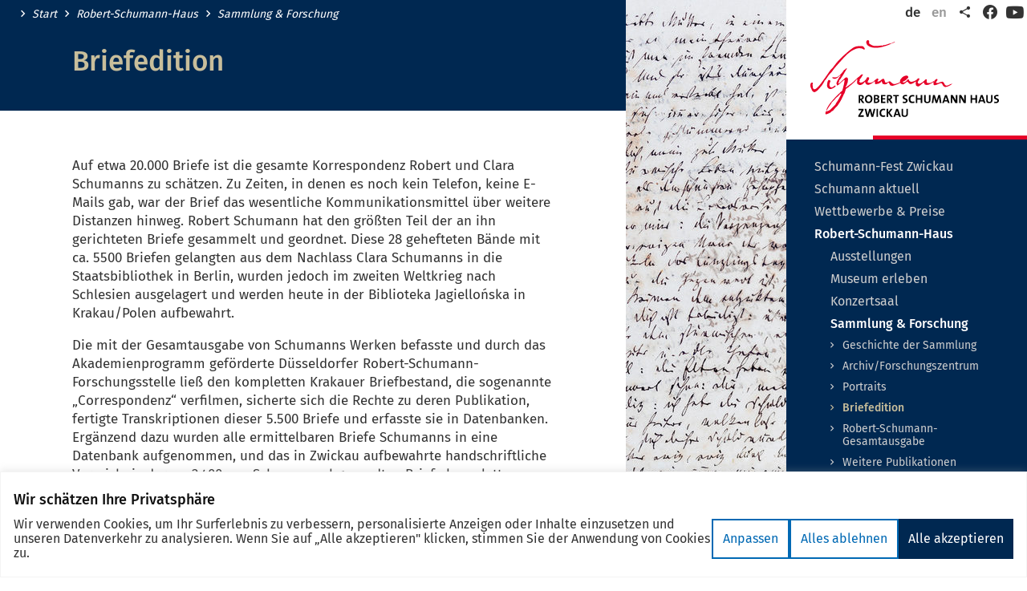

--- FILE ---
content_type: text/html; charset=UTF-8
request_url: https://www.schumann-zwickau.de/de/03/03/briefedition.php
body_size: 9935
content:
<!DOCTYPE html>
<html class="no-js" lang="de">
<head>
    <meta charset="utf-8"/>        <meta http-equiv="x-ua-compatible" content="ie=edge">
    <meta name="viewport" content="width=device-width, user-scalable=yes, initial-scale=1.0, maximum-scale=2.0, minimum-scale=1.0">
            <title>Briefedition - Willkommen in der Robert-Schumann-Stadt Zwickau!</title>
                    <link rel="alternate" hreflang="en" href="/en/03/03/briefedition.php">    <link rel="apple-touch-icon" sizes="180x180" href="https://www.schumann-zwickau.de/assets/apple-touch-icon.png">
    <link href="https://www.schumann-zwickau.de/assets/favicon.ico" type="image/x-icon" rel="icon"/><link href="https://www.schumann-zwickau.de/assets/favicon.ico" type="image/x-icon" rel="shortcut icon"/>    <link rel="icon" type="image/png" href="https://www.schumann-zwickau.de/assets/favicon-32x32.png" sizes="32x32">
    <link rel="icon" type="image/png" href="https://www.schumann-zwickau.de/assets/favicon-16x16.png" sizes="16x16">
    <link rel="manifest" href="https://www.schumann-zwickau.de/assets/manifest.json">
    <link rel="mask-icon" href="https://www.schumann-zwickau.de/assets/safari-pinned-tab.svg" color="#424242">
    <meta name="theme-color" content="#ffffff">
    <link rel="stylesheet" type="text/css" href="https://www.schumann-zwickau.de/css/robertschumann.css?t=1709563027">            <meta content="de_DE" property="og:locale"><meta content="article" property="og:type"><meta content="https://www.schumann-zwickau.de/de/03/03/briefedition.php" property="og:url"><meta content="Briefedition" property="og:title"><meta content="Willkommen in der Robert-Schumann-Stadt Zwickau!" property="og:site_name"><meta content="summary" name="twitter:card"><meta content="Briefedition" name="twitter:title"><meta content="@StadtZwickau" name="twitter:site"><meta content="Willkommen in der Robert-Schumann-Stadt Zwickau!" name="twitter:domain">        <script type="text/javascript">document.getElementsByTagName('html')[0].classList.remove('no-js');</script>
        </head>
<body class="page page__micrositeContent microsite__robertschumann">
<div class="cookie-consent js-cookie-consent"></div>
<div class="page--wrapper">
    <header class="page--header">
    <div class="page--header--inner">
        <a href="/de/index.php" class="page--logo">
            <img src="/assets/logo.svg" class="page--logo--img" width="299" height="157" alt=""/>            <span class="page--logo--title">Willkommen in der Robert-Schumann-Stadt Zwickau!</span>
        </a>
        <nav class="link-list meta--nav meta--nav__with-social-media">
            <ul class="link-list--items meta--items">
                
<li class="link-list--item meta--item language-switch--item">
    <a href="https://www.schumann-zwickau.de/de/03/03/briefedition.php" class="link meta--item--link language-switch--item--link language-switch--item--link__active" title="deutsch">de</a></li>

<li class="link-list--item meta--item language-switch--item">
    <a href="https://www.schumann-zwickau.de/en/03/03/briefedition.php" class="link meta--item--link language-switch--item--link" title="english">en</a></li>
                <li class="link-list--item meta--item social-share">
                    <a href="javascript:void(0)" class="meta--item--link social-share--toggle" title="Seite Teilen"><span class="sr-only">Teilen</span><i class="icon-share" aria-hidden="true" role="presentation"></i></a>
                </li>
                <li class="link-list--item meta--item menu">
                    <a href="javascript:void(0)" class="main-menu--toggle" role="button" aria-expanded="false"><i class="icon-menu" aria-hidden="true" role="presentation"></i><span class="sr-only">Menü öffnen/schließen</span></a>
                </li>
                
<li class="link-list--item meta--item social-media-facebook">
    <a href="https://www.facebook.com/schumanninzwickau/" class="meta--item--link meta--item--link__social-media open-new-tab" title="Facebook"><i class="icon-facebook-2019" aria-hidden="true" role="presentation"></i><span class="sr-only">Facebook</span></a>
</li>


<li class="link-list--item meta--item social-media-youtube">
    <a href="https://www.youtube.com/channel/UC4mUVys8ExRG-EO7UUzenoA" class="meta--item--link meta--item--link__social-media open-new-tab" title="Youtube"><i class="icon-youtube-2020" aria-hidden="true" role="presentation"></i><span class="sr-only">YouTube</span></a>
</li>
            </ul>
        </nav>
        <nav class="main-menu">
    <ul class="main-menu--items">
        <li class="main-menu--item" data-page-id="1907"><div class="main-menu--item--links"><a href="https://www.schumann-zwickau.de/de/schumannfest.php" class="main-menu--item--link"><span class="main-menu--item--name">Schumann-Fest Zwickau</span></a></div></li><li class="main-menu--item has-children" data-page-id="4872"><div class="main-menu--item--links"><a href="https://www.schumann-zwickau.de/de/schumann_aktuell.php" class="main-menu--item--link"><span class="main-menu--item--name">Schumann aktuell</span></a><a href="javascript:void(0)" class="main-menu--item--caret" role="button" data-toggle="collapse"><span class="sr-only">Untermenü auf- oder zuklappen</span></a></div><ul class="main-menu--item--subnav level-1 collapse"><li class="main-menu--item" data-page-id="1506"><div class="main-menu--item--links"><a href="https://www.schumann-zwickau.de/de/veranstaltungen" class="main-menu--item--link main-menu--item--link__is-nested"><span class="main-menu--item--name">Veranstaltungen</span></a></div></li><li class="main-menu--item" data-page-id="4871"><div class="main-menu--item--links"><a href="https://www.schumann-zwickau.de/de/schumann-aktuell/neuigkeiten.php" class="main-menu--item--link main-menu--item--link__is-nested"><span class="main-menu--item--name">Neuigkeiten</span></a></div></li></ul></li><li class="main-menu--item has-children" data-page-id="1912"><div class="main-menu--item--links"><a href="https://www.schumann-zwickau.de/de/wettbewerbe_preise.php" class="main-menu--item--link"><span class="main-menu--item--name">Wettbewerbe & Preise</span></a><a href="javascript:void(0)" class="main-menu--item--caret" role="button" data-toggle="collapse"><span class="sr-only">Untermenü auf- oder zuklappen</span></a></div><ul class="main-menu--item--subnav level-1 collapse"><li class="main-menu--item has-children" data-page-id="3733"><div class="main-menu--item--links"><a href="https://www.schumann-zwickau.de/de/02/rswettbewerb.php" class="main-menu--item--link main-menu--item--link__is-nested"><span class="main-menu--item--name">Internationaler Robert-Schumann-Wettbewerb</span></a><a href="javascript:void(0)" class="main-menu--item--caret" role="button" data-toggle="collapse"><span class="sr-only">Untermenü auf- oder zuklappen</span></a></div><ul class="main-menu--item--subnav level-2 collapse"><li class="main-menu--item" data-page-id="3739"><div class="main-menu--item--links"><a href="https://www.schumann-zwickau.de/de/02/01/ausschreibung.php" class="main-menu--item--link main-menu--item--link__is-nested"><span class="main-menu--item--name">Ausschreibung</span></a></div></li><li class="main-menu--item" data-page-id="3740"><div class="main-menu--item--links"><a href="https://www.schumann-zwickau.de/de/02/01/ablauf.php" class="main-menu--item--link main-menu--item--link__is-nested"><span class="main-menu--item--name">Ablauf</span></a></div></li><li class="main-menu--item" data-page-id="7991"><div class="main-menu--item--links"><a href="https://www.schumann-zwickau.de/de/02/01/internationaler-robert-schumann-video-wettbewerb.php" class="main-menu--item--link main-menu--item--link__is-nested"><span class="main-menu--item--name">Internationaler Robert-Schumann-VIDEO-Wettbewerb</span></a></div></li><li class="main-menu--item" data-page-id="5053"><div class="main-menu--item--links"><a href="https://www.schumann-zwickau.de/de/02/01/anmeldung.php" class="main-menu--item--link main-menu--item--link__is-nested"><span class="main-menu--item--name">Anmeldung</span></a></div></li><li class="main-menu--item" data-page-id="3741"><div class="main-menu--item--links"><a href="https://www.schumann-zwickau.de/de/02/01/Jury.php" class="main-menu--item--link main-menu--item--link__is-nested"><span class="main-menu--item--name">Jury</span></a></div></li><li class="main-menu--item" data-page-id="3742"><div class="main-menu--item--links"><a href="https://www.schumann-zwickau.de/de/02/01/preistraeger.php" class="main-menu--item--link main-menu--item--link__is-nested"><span class="main-menu--item--name">Preisträger</span></a></div></li><li class="main-menu--item" data-page-id="3743"><div class="main-menu--item--links"><a href="https://www.schumann-zwickau.de/de/02/01/Resuemee.php" class="main-menu--item--link main-menu--item--link__is-nested"><span class="main-menu--item--name">Resümee</span></a></div></li></ul></li><li class="main-menu--item has-children" data-page-id="3734"><div class="main-menu--item--links"><a href="https://www.schumann-zwickau.de/de/02/rspreis.php" class="main-menu--item--link main-menu--item--link__is-nested"><span class="main-menu--item--name">Robert-Schumann-Preis der Stadt Zwickau</span></a><a href="javascript:void(0)" class="main-menu--item--caret" role="button" data-toggle="collapse"><span class="sr-only">Untermenü auf- oder zuklappen</span></a></div><ul class="main-menu--item--subnav level-2 collapse"><li class="main-menu--item" data-page-id="3745"><div class="main-menu--item--links"><a href="https://www.schumann-zwickau.de/de/02/02/preistraeger.php" class="main-menu--item--link main-menu--item--link__is-nested"><span class="main-menu--item--name">Preisträger</span></a></div></li></ul></li><li class="main-menu--item has-children" data-page-id="4322"><div class="main-menu--item--links"><a href="https://www.schumann-zwickau.de/de/02/kleiner-schumann-wettbewerb.php" class="main-menu--item--link main-menu--item--link__is-nested"><span class="main-menu--item--name">Kleiner Schumann Wettbewerb</span></a><a href="javascript:void(0)" class="main-menu--item--caret" role="button" data-toggle="collapse"><span class="sr-only">Untermenü auf- oder zuklappen</span></a></div><ul class="main-menu--item--subnav level-2 collapse"><li class="main-menu--item" data-page-id="4844"><div class="main-menu--item--links"><a href="https://www.schumann-zwickau.de/de/02/kleiner-schumann-wettbewerb/preistraeger.php" class="main-menu--item--link main-menu--item--link__is-nested"><span class="main-menu--item--name">Preisträger</span></a></div></li></ul></li><li class="main-menu--item has-children" data-page-id="4323"><div class="main-menu--item--links"><a href="https://www.schumann-zwickau.de/de/02/int.robert-schumann-chorwettbewerb.php" class="main-menu--item--link main-menu--item--link__is-nested"><span class="main-menu--item--name">Internationaler Robert-Schumann-Chorwettbewerb</span></a><a href="javascript:void(0)" class="main-menu--item--caret" role="button" data-toggle="collapse"><span class="sr-only">Untermenü auf- oder zuklappen</span></a></div><ul class="main-menu--item--subnav level-2 collapse"><li class="main-menu--item" data-page-id="4419"><div class="main-menu--item--links"><a href="https://www.schumann-zwickau.de/de/02/interantionaler-robert-schumann-chorwettbewerb/preistraeger.php" class="main-menu--item--link main-menu--item--link__is-nested"><span class="main-menu--item--name">Preisträger</span></a></div></li></ul></li></ul></li><li class="main-menu--item in-path open has-children" data-page-id="1915"><div class="main-menu--item--links open"><a href="https://www.schumann-zwickau.de/de/robert_schumann_haus.php" class="main-menu--item--link"><span class="main-menu--item--name">Robert-Schumann-Haus</span></a><a href="javascript:void(0)" class="main-menu--item--caret" role="button" data-toggle="collapse"><span class="sr-only">Untermenü auf- oder zuklappen</span></a></div><ul class="main-menu--item--subnav level-1 collapse show"><li class="main-menu--item has-children" data-page-id="3764"><div class="main-menu--item--links"><a href="https://www.schumann-zwickau.de/de/03/ausstellungen.php" class="main-menu--item--link main-menu--item--link__is-nested"><span class="main-menu--item--name">Ausstellungen</span></a><a href="javascript:void(0)" class="main-menu--item--caret" role="button" data-toggle="collapse"><span class="sr-only">Untermenü auf- oder zuklappen</span></a></div><ul class="main-menu--item--subnav level-2 collapse"><li class="main-menu--item" data-page-id="3761"><div class="main-menu--item--links"><a href="https://www.schumann-zwickau.de/de/03/01/Dauerausstellung.php" class="main-menu--item--link main-menu--item--link__is-nested"><span class="main-menu--item--name">Dauerausstellung</span></a></div></li><li class="main-menu--item" data-page-id="3760"><div class="main-menu--item--links"><a href="https://www.schumann-zwickau.de/de/03/01/sonderausstellungen.php" class="main-menu--item--link main-menu--item--link__is-nested"><span class="main-menu--item--name">Sonderausstellungen</span></a></div></li><li class="main-menu--item" data-page-id="3762"><div class="main-menu--item--links"><a href="https://www.schumann-zwickau.de/de/03/01/historische_tasteninstrumente.php" class="main-menu--item--link main-menu--item--link__is-nested"><span class="main-menu--item--name">Historische Tasteninstrumente</span></a></div></li><li class="main-menu--item" data-page-id="4403"><div class="main-menu--item--links"><a href="https://www.schumann-zwickau.de/de/03/01/360grad_rundgang.php" class="main-menu--item--link main-menu--item--link__is-nested"><span class="main-menu--item--name">360-Grad-Rundgang</span></a></div></li></ul></li><li class="main-menu--item has-children" data-page-id="3782"><div class="main-menu--item--links"><a href="https://www.schumann-zwickau.de/de/03/museum_erleben.php" class="main-menu--item--link main-menu--item--link__is-nested"><span class="main-menu--item--name">Museum erleben</span></a><a href="javascript:void(0)" class="main-menu--item--caret" role="button" data-toggle="collapse"><span class="sr-only">Untermenü auf- oder zuklappen</span></a></div><ul class="main-menu--item--subnav level-2 collapse"><li class="main-menu--item" data-page-id="3785"><div class="main-menu--item--links"><a href="https://www.schumann-zwickau.de/de/03/02/fuehrungen.php" class="main-menu--item--link main-menu--item--link__is-nested"><span class="main-menu--item--name">Führungen</span></a></div></li><li class="main-menu--item" data-page-id="3786"><div class="main-menu--item--links"><a href="https://www.schumann-zwickau.de/de/03/02/kinder_jugendliche.php" class="main-menu--item--link main-menu--item--link__is-nested"><span class="main-menu--item--name">Kinder & Jugendliche</span></a></div></li><li class="main-menu--item" data-page-id="10707"><div class="main-menu--item--links"><a href="https://www.schumann-zwickau.de/de/03/02/konzertergaenzungen.php" class="main-menu--item--link main-menu--item--link__is-nested"><span class="main-menu--item--name">Ergänzende Informationen für Konzerte</span></a></div></li></ul></li><li class="main-menu--item" data-page-id="3787"><div class="main-menu--item--links"><a href="https://www.schumann-zwickau.de/de/03/Konzertsaal.php" class="main-menu--item--link main-menu--item--link__is-nested"><span class="main-menu--item--name">Konzertsaal</span></a></div></li><li class="main-menu--item in-path open has-children" data-page-id="3783"><div class="main-menu--item--links open"><a href="https://www.schumann-zwickau.de/de/03/sammlung_forschung.php" class="main-menu--item--link main-menu--item--link__is-nested"><span class="main-menu--item--name">Sammlung & Forschung</span></a><a href="javascript:void(0)" class="main-menu--item--caret" role="button" data-toggle="collapse"><span class="sr-only">Untermenü auf- oder zuklappen</span></a></div><ul class="main-menu--item--subnav level-2 collapse show"><li class="main-menu--item" data-page-id="3788"><div class="main-menu--item--links"><a href="https://www.schumann-zwickau.de/de/03/03/geschichte.php" class="main-menu--item--link main-menu--item--link__is-nested"><span class="main-menu--item--name">Geschichte der Sammlung</span></a></div></li><li class="main-menu--item" data-page-id="3789"><div class="main-menu--item--links"><a href="https://www.schumann-zwickau.de/de/03/03/archiv_forschungszentrum.php" class="main-menu--item--link main-menu--item--link__is-nested"><span class="main-menu--item--name">Archiv/Forschungszentrum</span></a></div></li><li class="main-menu--item" data-page-id="3790"><div class="main-menu--item--links"><a href="https://www.schumann-zwickau.de/de/03/03/datenbank.php" class="main-menu--item--link main-menu--item--link__is-nested"><span class="main-menu--item--name">Portraits</span></a></div></li><li class="main-menu--item active" data-page-id="3791"><div class="main-menu--item--links"><a href="https://www.schumann-zwickau.de/de/03/03/briefedition.php" class="main-menu--item--link main-menu--item--link__is-nested"><span class="main-menu--item--name">Briefedition</span></a></div></li><li class="main-menu--item" data-page-id="3792"><div class="main-menu--item--links"><a href="https://www.schumann-zwickau.de/de/03/03/gesamtausgabe.php" class="main-menu--item--link main-menu--item--link__is-nested"><span class="main-menu--item--name">Robert-Schumann-Gesamtausgabe</span></a></div></li><li class="main-menu--item" data-page-id="3793"><div class="main-menu--item--links"><a href="https://www.schumann-zwickau.de/de/03/03/gesamtausgabe_3793.php" class="main-menu--item--link main-menu--item--link__is-nested"><span class="main-menu--item--name">Weitere Publikationen</span></a></div></li></ul></li><li class="main-menu--item" data-page-id="5959"><div class="main-menu--item--links"><a href="https://www.schumann-zwickau.de/de/03/fruehlingslieder-ohne-worte.php" class="main-menu--item--link main-menu--item--link__is-nested"><span class="main-menu--item--name">Frühlingslieder "ohne Worte"</span></a></div></li></ul></li><li class="main-menu--item has-children" data-page-id="1920"><div class="main-menu--item--links"><a href="https://www.schumann-zwickau.de/de/robert_clara.php" class="main-menu--item--link"><span class="main-menu--item--name">Robert, Clara & die Kinder</span></a><a href="javascript:void(0)" class="main-menu--item--caret" role="button" data-toggle="collapse"><span class="sr-only">Untermenü auf- oder zuklappen</span></a></div><ul class="main-menu--item--subnav level-1 collapse"><li class="main-menu--item has-children" data-page-id="3800"><div class="main-menu--item--links"><a href="https://www.schumann-zwickau.de/de/04/robert_schumann.php" class="main-menu--item--link main-menu--item--link__is-nested"><span class="main-menu--item--name">Robert Schumann</span></a><a href="javascript:void(0)" class="main-menu--item--caret" role="button" data-toggle="collapse"><span class="sr-only">Untermenü auf- oder zuklappen</span></a></div><ul class="main-menu--item--subnav level-2 collapse"><li class="main-menu--item" data-page-id="3806"><div class="main-menu--item--links"><a href="https://www.schumann-zwickau.de/de/04/robert/werksverzeichnis.php" class="main-menu--item--link main-menu--item--link__is-nested"><span class="main-menu--item--name">Werkverzeichnis</span></a></div></li><li class="main-menu--item" data-page-id="3807"><div class="main-menu--item--links"><a href="https://www.schumann-zwickau.de/de/04/robert/haus_lebensregeln.php" class="main-menu--item--link main-menu--item--link__is-nested"><span class="main-menu--item--name">Musikalische Haus- und Lebensregeln</span></a></div></li></ul></li><li class="main-menu--item has-children" data-page-id="3801"><div class="main-menu--item--links"><a href="https://www.schumann-zwickau.de/de/04/clara_schumann.php" class="main-menu--item--link main-menu--item--link__is-nested"><span class="main-menu--item--name">Clara Schumann</span></a><a href="javascript:void(0)" class="main-menu--item--caret" role="button" data-toggle="collapse"><span class="sr-only">Untermenü auf- oder zuklappen</span></a></div><ul class="main-menu--item--subnav level-2 collapse"><li class="main-menu--item" data-page-id="3812"><div class="main-menu--item--links"><a href="https://www.schumann-zwickau.de/de/04/clara/zwickau.php" class="main-menu--item--link main-menu--item--link__is-nested"><span class="main-menu--item--name">Clara in Zwickau</span></a></div></li><li class="main-menu--item" data-page-id="3813"><div class="main-menu--item--links"><a href="https://www.schumann-zwickau.de/de/04/clara/Konzertreisen.php" class="main-menu--item--link main-menu--item--link__is-nested"><span class="main-menu--item--name">Programmsammlung</span></a></div></li><li class="main-menu--item" data-page-id="3814"><div class="main-menu--item--links"><a href="https://www.schumann-zwickau.de/de/04/clara/Werkverzeichnis.php" class="main-menu--item--link main-menu--item--link__is-nested"><span class="main-menu--item--name">Werkverzeichnis</span></a></div></li></ul></li><li class="main-menu--item" data-page-id="4475"><div class="main-menu--item--links"><a href="https://www.schumann-zwickau.de/de/04/kinder.php" class="main-menu--item--link main-menu--item--link__is-nested"><span class="main-menu--item--name">Kinder</span></a></div></li></ul></li><li class="main-menu--item has-children" data-page-id="1921"><div class="main-menu--item--links"><a href="https://www.schumann-zwickau.de/de/rs_gesellschaft.php" class="main-menu--item--link"><span class="main-menu--item--name">Robert-Schumann-Gesellschaft</span></a><a href="javascript:void(0)" class="main-menu--item--caret" role="button" data-toggle="collapse"><span class="sr-only">Untermenü auf- oder zuklappen</span></a></div><ul class="main-menu--item--subnav level-1 collapse"><li class="main-menu--item" data-page-id="3815"><div class="main-menu--item--links"><a href="https://www.schumann-zwickau.de/de/05/rs_gesellschaft.php" class="main-menu--item--link main-menu--item--link__is-nested"><span class="main-menu--item--name">Geschichte</span></a></div></li><li class="main-menu--item" data-page-id="3816"><div class="main-menu--item--links"><a href="https://www.schumann-zwickau.de/de/05/Ehrenmitglieder.php" class="main-menu--item--link main-menu--item--link__is-nested"><span class="main-menu--item--name">Ehrenmitglieder</span></a></div></li><li class="main-menu--item" data-page-id="3817"><div class="main-menu--item--links"><a href="https://www.schumann-zwickau.de/de/05/Mitgliedschaft.php" class="main-menu--item--link main-menu--item--link__is-nested"><span class="main-menu--item--name">Mitgliedschaft & Antrag</span></a></div></li><li class="main-menu--item" data-page-id="3819"><div class="main-menu--item--links"><a href="https://www.schumann-zwickau.de/de/05/Satzung.php" class="main-menu--item--link main-menu--item--link__is-nested"><span class="main-menu--item--name">Satzung</span></a></div></li><li class="main-menu--item" data-page-id="3818"><div class="main-menu--item--links"><a href="https://www.schumann-zwickau.de/de/05/Kontakt.php" class="main-menu--item--link main-menu--item--link__is-nested"><span class="main-menu--item--name">Kontakt</span></a></div></li></ul></li><li class="main-menu--item" data-page-id="1924"><div class="main-menu--item--links"><a href="https://www.schumann-zwickau.de/de/schumanns_spuren.php" class="main-menu--item--link"><span class="main-menu--item--name">Auf Schumanns Spuren</span></a></div></li><li class="main-menu--item has-children" data-page-id="4485"><div class="main-menu--item--links"><a href="https://www.schumann-zwickau.de/de/musikalische-bildung.php" class="main-menu--item--link"><span class="main-menu--item--name">Musikalische Bildung</span></a><a href="javascript:void(0)" class="main-menu--item--caret" role="button" data-toggle="collapse"><span class="sr-only">Untermenü auf- oder zuklappen</span></a></div><ul class="main-menu--item--subnav level-1 collapse"><li class="main-menu--item" data-page-id="4318"><div class="main-menu--item--links"><a href="https://www.schumann-zwickau.de/de/musikalische-bildung/robert-schumann-konservatorium.php" class="main-menu--item--link main-menu--item--link__is-nested"><span class="main-menu--item--name">Robert Schumann Konservatorium</span></a></div></li><li class="main-menu--item" data-page-id="4321"><div class="main-menu--item--links"><a href="https://www.schumann-zwickau.de/de/musikalische-bildung/clara-wieck-gymnasium.php" class="main-menu--item--link main-menu--item--link__is-nested"><span class="main-menu--item--name">Clara-Wieck-Gymnasium</span></a></div></li></ul></li><li class="main-menu--item has-children" data-page-id="3784"><div class="main-menu--item--links"><a href="https://www.schumann-zwickau.de/de/besucherservice.php" class="main-menu--item--link"><span class="main-menu--item--name">Besucherservice</span></a><a href="javascript:void(0)" class="main-menu--item--caret" role="button" data-toggle="collapse"><span class="sr-only">Untermenü auf- oder zuklappen</span></a></div><ul class="main-menu--item--subnav level-1 collapse"><li class="main-menu--item" data-page-id="3794"><div class="main-menu--item--links"><a href="https://www.schumann-zwickau.de/de/04/besucherservice.php" class="main-menu--item--link main-menu--item--link__is-nested"><span class="main-menu--item--name">Eintritt</span></a></div></li><li class="main-menu--item" data-page-id="3795"><div class="main-menu--item--links"><a href="https://www.schumann-zwickau.de/de/04/museumsshop.php" class="main-menu--item--link main-menu--item--link__is-nested"><span class="main-menu--item--name">Museumsshop</span></a></div></li></ul></li><li class="main-menu--item" data-page-id="1453"><div class="main-menu--item--links"><a href="https://www.schumann-zwickau.de/de/kontakt" class="main-menu--item--link"><span class="main-menu--item--name">Kontakt</span></a></div></li>    </ul>
    <div class="page--search">
    <div class="text-controls">
    <a href="javascript:void(0)" class="text-control text-control__large" data-target-size="large" title="Schrift größer anzeigen"><span class="text-control--content">A</span></a>
    <a href="javascript:void(0)" class="text-control text-control__normal active" data-target-size="normal" title="Schrift in Normalgröße anzeigen"><span class="text-control--content">A</span></a>
    <a href="javascript:void(0)" class="text-control text-control__small" data-target-size="small" title="Schrift kleiner anzeigen"><span class="text-control--content">A</span></a>
</div>
    <div class="page--search--control">
        <a name="f-1"></a><form method="get" accept-charset="utf-8" class="search--form has-fulltext" data-base-filters="{&quot;pools&quot;:{&quot;enabled&quot;:true,&quot;pools&quot;:[{&quot;id&quot;:1441}]}}" action="https://www.schumann-zwickau.de/de/meta/suche.php">        <div class="search--form--query--wrapper">
            <div class="search--form--query"><label class="sr-only" for="q">Suche</label><input type="text" name="q" id="q" placeholder="Suchen nach..." data-enable="suggestions"/></div>            <button type="submit" class="search--form--btn"><i class="icon-search" aria-hidden="true" role="presentation"></i><span class="sr-only">Suche absenden</span></button>        </div>
    </form>    </div>
</div>
</nav>
        <ul class="share--items">
            <li class="share--item">
                <a href="mailto:?subject=Empfehlung%20f%C3%BCr%20%22Briefedition%22%20auf%20www.schumann-zwickau.de&amp;body=Hallo%2C%0Aich%20kann%20dir%20folgende%20Seite%20empfehlen%3A%0A%0ABriefedition%0Ahttps%3A%2F%2Fwww.schumann-zwickau.de%2Fde%2F03%2F03%2Fbriefedition.php%0A%0A" class="share--item--link share--item--link__email" title="per E-Mail teilen">
                    <span class="sr-only">per E-Mail teilen</span>
                    <i class="icon-contact" aria-hidden="true" role="presentation"></i>                    <span class="share--item--link--title" aria-hidden="true">E-Mail</span>
                </a>
            </li>
            <li class="share--item">
                <a href="//www.facebook.com/sharer/sharer.php?u=https%253A%252F%252Fwww.schumann-zwickau.de%252Fde%252F03%252F03%252Fbriefedition.php&t=Briefedition" class="share--item--link share--item--link__facebook social-media-link" title="Teilen auf Facebook" data-platform="facebook" rel="noopener" target="_blank">
                    <span class="sr-only">Teilen auf Facebook</span>
                    <svg aria-labelledby="svg--facebook" role="img" viewBox="0 0 24 24" xmlns="http://www.w3.org/2000/svg"><title id="svg--facebook">Facebook icon</title><path d="M22.676 0H1.324C.593 0 0 .593 0 1.324v21.352C0 23.408.593 24 1.324 24h11.494v-9.294H9.689v-3.621h3.129V8.41c0-3.099 1.894-4.785 4.659-4.785 1.325 0 2.464.097 2.796.141v3.24h-1.921c-1.5 0-1.792.721-1.792 1.771v2.311h3.584l-.465 3.63H16.56V24h6.115c.733 0 1.325-.592 1.325-1.324V1.324C24 .593 23.408 0 22.676 0"/></svg>
                    <span class="share--item--link--title" aria-hidden="true">Facebook</span>
                </a>
            </li>
            <li class="share--item">
                <a href="//twitter.com/intent/tweet?original_referer=https%253A%252F%252Fwww.schumann-zwickau.de%252Fde%252F03%252F03%252Fbriefedition.php&text=Briefedition&url=https%3A%2F%2Fwww.schumann-zwickau.de%2Fde%2F03%2F03%2Fbriefedition.php" class="share--item--link share--item--link__twitter social-media-link" title="Teilen auf X (Twitter)" data-platform="twitter" rel="noopener" target="_blank">
                    <span class="sr-only">Teilen auf X (Twitter)</span>
                    <svg aria-labelledby="svg--twitter" role="img" width="1200" height="1227" viewBox="0 0 1200 1227" fill="none" xmlns="http://www.w3.org/2000/svg"><title id="svg--twitter">X (Twitter) icon</title><path d="M714.163 519.284L1160.89 0H1055.03L667.137 450.887L357.328 0H0L468.492 681.821L0 1226.37H105.866L515.491 750.218L842.672 1226.37H1200L714.137 519.284H714.163ZM569.165 687.828L521.697 619.934L144.011 79.6944H306.615L611.412 515.685L658.88 583.579L1055.08 1150.3H892.476L569.165 687.854V687.828Z" fill="white"/></svg>
                    <span class="share--item--link--title" aria-hidden="true">X (Twitter)</span>
                </a>
            </li>
            <li class="share--item">
                <a href="//pinterest.com/pin/create/link/?url=https%253A%252F%252Fwww.schumann-zwickau.de%252Fde%252F03%252F03%252Fbriefedition.php&description=Briefedition" class="share--item--link share--item--link__pinterest social-media-link" title="Anpinnen auf Pinterest" data-platform="pinterest" rel="noopener" target="_blank">
                    <span class="sr-only">Anpinnen auf Pinterest</span>
                    <svg aria-labelledby="svg--pinterest" role="img" viewBox="0 0 24 24" xmlns="http://www.w3.org/2000/svg"><title id="svg--pinterest">Pinterest icon</title><path d="M12.017 0C5.396 0 .029 5.367.029 11.987c0 5.079 3.158 9.417 7.618 11.162-.105-.949-.199-2.403.041-3.439.219-.937 1.406-5.957 1.406-5.957s-.359-.72-.359-1.781c0-1.663.967-2.911 2.168-2.911 1.024 0 1.518.769 1.518 1.688 0 1.029-.653 2.567-.992 3.992-.285 1.193.6 2.165 1.775 2.165 2.128 0 3.768-2.245 3.768-5.487 0-2.861-2.063-4.869-5.008-4.869-3.41 0-5.409 2.562-5.409 5.199 0 1.033.394 2.143.889 2.741.099.12.112.225.085.345-.09.375-.293 1.199-.334 1.363-.053.225-.172.271-.401.165-1.495-.69-2.433-2.878-2.433-4.646 0-3.776 2.748-7.252 7.92-7.252 4.158 0 7.392 2.967 7.392 6.923 0 4.135-2.607 7.462-6.233 7.462-1.214 0-2.354-.629-2.758-1.379l-.749 2.848c-.269 1.045-1.004 2.352-1.498 3.146 1.123.345 2.306.535 3.55.535 6.607 0 11.985-5.365 11.985-11.987C23.97 5.39 18.592.026 11.985.026L12.017 0z"/></svg>
                    <span class="share--item--link--title" aria-hidden="true">Pinterest</span>
                </a>
            </li>
        </ul>
    </div>
</header>
    <main class="page--content">
                        
<div class="page--content--inner">
    <div class="page--cols">
        <div class="page--col__primary">
            
<div class="page--col--header">
    <nav class="breadcrumbs link-list">
    <ul class="breadcrumb--items link-list--items">
                <li class="breadcrumb--item link-list--item">
            <a href="/de/index.php" class="breadcrumb--item--link link-list--item--link">Start</a>
        </li>
                <li class="breadcrumb--item link-list--item">
            <a href="/de/robert_schumann_haus.php" class="breadcrumb--item--link link-list--item--link">Robert-Schumann-Haus</a>
        </li>
                <li class="breadcrumb--item link-list--item">
            <a href="/de/03/sammlung_forschung.php" class="breadcrumb--item--link link-list--item--link">Sammlung & Forschung</a>
        </li>
            </ul>
</nav>
    <h1 class="page--title">Briefedition</h1>
</div>

<div class="g-row">
    <div class="g-row--inner">
        <div class="g-cols">
            <div class="g-col g-col__1-1">
    <div class="text-content">
    <p>Auf etwa 20.000 Briefe ist die gesamte Korrespondenz Robert und Clara Schumanns zu schätzen. Zu Zeiten, in denen es noch kein Telefon, keine E-Mails gab, war der Brief das wesentliche Kommunikationsmittel über weitere Distanzen hinweg. Robert Schumann hat den größten Teil der an ihn gerichteten Briefe gesammelt und geordnet. Diese 28 gehefteten Bände mit ca. 5500 Briefen gelangten aus dem Nachlass Clara Schumanns in die Staatsbibliothek in Berlin, wurden jedoch im zweiten Weltkrieg nach Schlesien ausgelagert und werden heute in der Biblioteka Jagiellońska in Krakau/Polen aufbewahrt.</p>
<p>Die mit der Gesamtausgabe von Schumanns Werken befasste und durch das Akademienprogramm geförderte Düsseldorfer Robert-Schumann-Forschungsstelle ließ den kompletten Krakauer Briefbestand, die sogenannte „Correspondenz“ verfilmen, sicherte sich die Rechte zu deren Publikation, fertigte Transkriptionen dieser 5.500 Briefe und erfasste sie in Datenbanken. Ergänzend dazu wurden alle ermittelbaren Briefe Schumanns in eine Datenbank aufgenommen, und das in Zwickau aufbewahrte handschriftliche Verzeichnis der ca. 2.400 von Schumann abgesandten Briefe komplett transkribiert. Alle diese Vorarbeiten wurden 1996 einschließlich einer verstichworteten Literaturdatenbank von der Düsseldorfer Schumann-Forschungsstelle dem Zwickauer Briefprojekt zur Verfügung gestellt. Auch die Kommentierung der Brieftexte wurde und wird von der Düsseldorfer Forschungsstelle unterstützt.</p>
<p>Das Robert-Schumann-Haus Zwickau bewahrt Schumanns eigenhändige Briefverzeichnisse auf, wo er sowohl die von ihm geschriebenen als auch die empfangenen Briefe sorgfältig erfasste, oft mit Hinweisen zum Inhalt. Im Zwickauer Archiv befindet sich weiterhin der weltweit größte Komplex an Briefautographen von Robert und Clara Schumann: knapp 300 Briefe von Robert, mehr als 2.000 Briefe von Clara Schumann.</p></div>
</div>
        </div>
    </div>
</div>
<div class="g-row">
    <div class="g-row--inner">
        <div class="g-cols">
            <div class="g-col g-col__1-2">
        <figure class="asset--wrapper  asset__align-none asset__size-oversized">
        <div class="asset__lazy-load asset__aspect"  style="padding-bottom: 66.744186046512%;">
        <noscript>
                <picture>
            <source media="(min-width: 70em)" srcset="/media/Briefe_5__3_.jpg.scaled/71fe4acb0a879794ed160a850d57010a.jpg"><source media="(min-width: 36em)" srcset="/media/Briefe_5__3_.jpg.scaled/bbac6eb4671054cedd9af54f0525690b.jpg"><source srcset="/media/Briefe_5__3_.jpg.scaled/a080e89e4ce75005184bcf39ebe319b5.jpg">            <img src="/media/Briefe_5__3_.jpg.scaled/a080e89e4ce75005184bcf39ebe319b5.jpg" alt="Briefe" width="430" height="287">
        </picture>
            </noscript>
</div>
    </figure>
</div>
<div class="g-col g-col__1-2">
        <figure class="asset--wrapper  asset__align-none asset__size-oversized">
        <div class="asset__lazy-load asset__aspect"  style="padding-bottom: 66.744186046512%;">
        <noscript>
                <picture>
            <source media="(min-width: 70em)" srcset="/media/Briefe_5__1_.jpg.scaled/e2d9cc435d89dc1f816334523312f89c.jpg"><source media="(min-width: 36em)" srcset="/media/Briefe_5__1_.jpg.scaled/96cacbcbf4636e724928168c6dd6df5f.jpg"><source srcset="/media/Briefe_5__1_.jpg.scaled/4d16d74574d3b54959f0f4fb84f55f12.jpg">            <img src="/media/Briefe_5__1_.jpg.scaled/4d16d74574d3b54959f0f4fb84f55f12.jpg" alt="Briefe" width="430" height="287">
        </picture>
            </noscript>
</div>
    </figure>
</div>
        </div>
    </div>
</div>
<div class="g-row">
    <div class="g-row--inner">
        <div class="g-cols">
            <div class="g-col g-col__1-1">
    <div class="text-content">
    <p>Im September 1996 nahm in Zwickau eine Arbeitsstelle „Schumann-Briefedition“ ihre Tätigkeit auf, um durch die Erschließung und Publikation des Briefbestandes vertiefte Erkenntnisse zu Schumanns Biographie und den Beziehungen zu seinen Zeitgenossen zu gewinnen. Indem bewusst das Konzept einer Korrespondenzausgabe gewählt wurde, bei der auch die Briefe an Schumann eingeschlossen sind, erhielt das Projekt eine grundsätzliche Bedeutung für die gesamte Musik- und Kulturgeschichte des 19. Jahrhunderts.</p>
<p>In Kooperation mit der Hochschule für Musik Dresden konnten die Arbeiten zunächst mit DFG-Förderungen im Oktober 2005 wieder aufgenommen werden; die Editionsleitung liegt in den Händen von Dr. Thomas Synofzik und Prof. Dr. Michael Heinemann. Serie II wird als Langzeitprojekt von der <a href="https://www.saw-leipzig.de/de/projekte/edition-der-briefe-robert-und-clara-schumanns-mit-freunden-und-kuenstlerkollegen" class="link open-new-tab">Sächsischen Akademie der Wissenschaften<i class="icon-external-link" aria-hidden="true" role="presentation"></i></a> mit Arbeitsstellen in Dresden und im Robert-Schumann-Haus Zwickau finanziert. Die <a href="http://www.schumann-briefedition.de/" class="link open-new-tab">Schumann-Briefedition<i class="icon-external-link" aria-hidden="true" role="presentation"></i></a> erscheint im Verlag Dohr, die Drucklegung wird gefördert von der Kunststiftung NRW.</p>
<p>Die im Rahmen des SAW-Projekts publizierten Brieftexte der Serie II sind in einer reinen Textfassung (ohne Kommentare und kritischen Apparat) über die gemeinschaftlich von der Schumann-Briefedition und der Neuen Schumann-Gesamtausgabe betreute Schumann-Briefdatenbank <a href="https://sbd.schumann-portal.de/Home.html" class="link open-new-tab">hier<i class="icon-external-link" aria-hidden="true" role="presentation"></i></a> zugänglich.</p>
<p>Inhaltsverzeichnisse der bisher erschienenen Bände mit Auflistung der enthaltenen Korrespondenten finden sich auf den Seiten der Deutschen Nationalbibliothek <a href="https://portal.dnb.de/opac.htm;jsessionid=rJjVUEc_TEDLrUuqnGmsPUg9YoW2NqHZj-Dn2YsL.prod-fly8?query=schumann-briefedition&amp;method=simpleSearch&amp;cqlMode=true" class="link open-new-tab">hier<i class="icon-external-link" aria-hidden="true" role="presentation"></i></a>.</p></div>
<nav class="link-list">
    <ul class="link-list--items">
        
<li class="link-list--item">
    <a href="https://sbd.schumann-portal.de/Home.html" class="link open-new-tab link-list--item--link">Schumann-Briefdatenbank<i class="icon-external-link" aria-hidden="true" role="presentation"></i></a></li>

<li class="link-list--item">
    <a href="https://www.schumann-zwickau.de/de/03/sammlung_forschung.php" class="link link-list--item--link">Zurück</a></li>
    </ul>
</nav>
</div>
        </div>
    </div>
</div>
        </div>
        <div class="page--col__secondary">
                            <img class="sidebar-image" src="/media/marginale/Spalte_Brief.jpg.scaled/fd994882de173b8438b7e7cb4bea71e9.jpg" width="200" height="700">                    </div>
    </div>
</div>
            </main>
    <footer class="page--footer">
    <div class="page--footer--top">
        <div class="page--footer--top--inner">
                        <a href="https://www.zwickau.de" class="page--footer--top--link open-new-tab" rel="external">
                <img src="/img/logo-stadt-zwickau-black.svg" class="page--footer--top--logo" width="600" height="301" alt=""/>            </a>
            <a href="https://kulturraum-vogtland-zwickau.de" class="page--footer--top--link open-new-tab" rel="external">
                <img src="/img/logo-kulturraum-voigtland-zwickau.svg" class="page--footer--top--logo page--footer--top--logo__krvz-logo" width="388" height="622" alt=""/>            </a>
                    </div>
    </div>
    <div class="page--footer--middle">
        <a href="javascript:void(0)" class="page--footer--back-to-top" data-toggle="back-to-top" title="Zurück zum Seitenanfang">
            <i class="icon-nav-next" aria-hidden="true" role="presentation"></i>        </a>
    </div>
    <div class="page--footer--bottom"></div>
    <div class="page--footer--links">
        <nav class="link-list">
    <ul class="link-list--items">
        
<li class="link-list--item page--footer--links--cell">
    <a href="https://www.schumann-zwickau.de/de/meta/impressum.php" class="link link-list--item--link page--footer--links--link">Impressum</a></li>

<li class="link-list--item page--footer--links--cell">
    <a href="https://www.schumann-zwickau.de/de/meta/datenschutz.php" class="link link-list--item--link page--footer--links--link">Datenschutz</a></li>

<li class="link-list--item page--footer--links--cell">
    <a href="https://www.schumann-zwickau.de/de/meta/Barriefreiheit_6420.php" class="link link-list--item--link page--footer--links--link">Barrierefreiheit</a></li>

<li class="link-list--item page--footer--links--cell">
    <a href="https://www.schumann-zwickau.de/de/meta/esignatur.php" class="link link-list--item--link page--footer--links--link">eSignatur</a></li>

<li class="link-list--item page--footer--links--cell">
    <button class="link link-list--item--link page--footer--links--link js-dialog-control" data-dialog="dialog-cookie-consent" data-dialog-event="open">Cookie Einstellungen</button>
</li>
    </ul>
</nav>
    </div>
</footer>
</div>
<div class="privacy-overlay">
    <div class="privacy-overlay--container">
        <div class="inner">
            <button class="privacy-overlay--close"><i class="icon-close" aria-hidden="true" role="presentation"></i><span
                    class="sr-only">Datenschutzhinweise schließen</span></button>
            <div class="privacy-overlay--title">Datenschutzhinweise</div>
            <div class="privacy-overlay--content text-content">
                <form method="post" accept-charset="utf-8" class="privacy-overlay--form"><div style="display:none;"><input type="hidden" name="_method" value="POST"/></div>                    <p class="privacy-overlay--message"></p>
                    <div class="input "><input type="hidden" name="privacy_accept_sitewide" value="0"/><label class="checkbox--label" for="privacy-accept-sitewide"><span class="checkbox"><input type="checkbox" class="checkbox--control" name="privacy_accept_sitewide" value="1" id="privacy-accept-sitewide"><span class="checkbox--display"></span></span><span class="checkbox--text">Entscheidung für “www.schumann-zwickau.de” merken</span></label></div>                    <div class="privacy-overlay--form-controls">
                        <button type="submit" class="button"><span class="button--label">Inhalte Laden</span></button>                                                    <a href="/de/meta/datenschutz.php" class="link">Datenschutzerklärung</a>
                                            </div>
                </form>
            </div>
        </div>
    </div>
</div>
<script>window.CNF = {"rpc":{"url":"https:\/\/www.schumann-zwickau.de\/rpc","htAuth":false},"solr":{"core":"robertschumann-www"},"youtube":{"apiKey":"AIzaSyDV_gRQaOZrng1V7KxdwTiV6PmQOKnKZnA","url":"https:\/\/www.googleapis.com\/youtube\/v3\/videos?id={{VIDEO_ID}}&key={{API_KEY}}&fields=items(snippet(title))&part=snippet"},"cookieConsent":{"small":{"headline":"Wir sch\u00e4tzen Ihre Privatsph\u00e4re","description":"Wir verwenden Cookies, um Ihr Surferlebnis zu verbessern, personalisierte Anzeigen oder Inhalte einzusetzen und unseren Datenverkehr zu analysieren. Wenn Sie auf \u201eAlle akzeptieren\" klicken, stimmen Sie der Anwendung von Cookies zu."},"big":{"headline":"Einstellungen f\u00fcr die Zustimmung anpassen","descriptionAlwaysVisible":["Wir verwenden Cookies, damit Sie effizient navigieren und bestimmte Funktionen ausf\u00fchren k\u00f6nnen. Detaillierte Informationen zu allen Cookies finden Sie unter jeder Einwilligungskategorie.","Die als notwendig kategorisierten Cookies werden in Ihrem Browser gespeichert, da sie f\u00fcr die Aktivierung der grundlegenden Funktionalit\u00e4ten der Website unerl\u00e4sslich sind."],"descriptionExpanded":["Sie k\u00f6nnen einige oder alle dieser Cookies aktivieren oder deaktivieren, aber die Deaktivierung einiger dieser Cookies kann Ihre Browser-Erfahrung beeintr\u00e4chtigen."]},"buttons":{"adjust":"Anpassen","declineAll":"Alles ablehnen","acceptAll":"Alle akzeptieren","saveAll":"Speichern Sie meine Einstellungen","showMore":"Mehr anzeigen","showLess":"Weniger anzeigen","closeDialog":"Dialog schlie\u00dfen"},"cookieLabels":{"name":"Name","duration":"Dauer","description":"Beschreibung","alwaysActive":"Immer aktiv","enableGroup":"[groupName] Cookies erlauben"},"items":[{"id":"required","name":"Notwendige","description":["Notwendige Cookies sind f\u00fcr die Grundfunktionen der Website von entscheidender Bedeutung. Ohne sie kann die Website nicht in der vorgesehenen Weise funktionieren.","Diese Cookies speichern keine personenbezogenen Daten."],"always":true,"cookies":[{"name":"ccd_handled","duration":"30 Tage","description":"Das Cookie wird gesetzt, um die Einwilligungseinstellungen des Nutzers zu speichern, sodass die Website den Nutzer bei seinem n\u00e4chsten Besuch wiedererkennt."},{"name":"ccd_analytics","duration":"30 Tage","description":"Das Cookie wird gesetzt, um die Einwilligungseinstellungen des Nutzers f\u00fcr Matomo Analytics zu speichern."},{"name":"vkalC[events]","duration":"31 Tage","description":"Speichert die Veranstaltungen, die der Nutzer auf seinen Merkzettel legt sitzungs\u00fcbergreifend."}]},{"id":"analytics","name":"Matomo Analytics","description":["Die verwendeten Besucherz\u00e4hldienste generieren anonymisierte Statistiken, die dabei helfen, diese Website zu verbessern."],"cookies":[{"name":"_pk_ses.3.3734","duration":"30 Minuten","description":"Matomo Sitzungs-Cookie"},{"name":"_pk_id.3.3734","duration":"> 1 Jahr","description":"Matomo Tracking-Cookie f\u00fcr wiederkehrende Nutzer"},{"name":"mtm_cookie_consent","duration":"34 Tage","description":"Matomo Cookie Consent"}]}]}}</script>
<script type="text/javascript" src="https://www.schumann-zwickau.de/js/common.js?t=1741780911" async=""></script><script type="text/javascript" src="https://www.schumann-zwickau.de/js/robertschumann.js?t=1741780911" async=""></script>    <script>var _paq = window._paq || [];_paq.push(['requireCookieConsent']);_paq.push(['trackPageView']);_paq.push(['enableLinkTracking']);(function() {var u="//analytics.zwickau.de/";_paq.push(['setTrackerUrl', u+'matomo.php']);_paq.push(['setSiteId', '3']);var d=document, g=d.createElement('script'), s=d.getElementsByTagName('script')[0];g.type='text/javascript'; g.async=true; g.defer=true; g.src=u+'matomo.js'; s.parentNode.insertBefore(g,s);})();</script>
</body>
</html>


--- FILE ---
content_type: text/css
request_url: https://www.schumann-zwickau.de/css/robertschumann.css?t=1709563027
body_size: 23172
content:
/*! normalize.css v7.0.0 | MIT License | github.com/necolas/normalize.css */html{line-height:1.15;-ms-text-size-adjust:100%;-webkit-text-size-adjust:100%}body{margin:0}article,aside,footer,header,nav,section{display:block}h1{font-size:2em;margin:.67em 0}figcaption,figure,main{display:block}figure{margin:1em 40px}hr{box-sizing:content-box;height:0;overflow:visible}pre{font-family:monospace,monospace;font-size:1em}a{background-color:transparent;-webkit-text-decoration-skip:objects}abbr[title]{border-bottom:none;text-decoration:underline;text-decoration:underline dotted}b,strong{font-weight:inherit}b,strong{font-weight:bolder}code,kbd,samp{font-family:monospace,monospace;font-size:1em}dfn{font-style:italic}mark{background-color:#ff0;color:#000}small{font-size:80%}sub,sup{font-size:75%;line-height:0;position:relative;vertical-align:baseline}sub{bottom:-0.25em}sup{top:-0.5em}audio,video{display:inline-block}audio:not([controls]){display:none;height:0}img{border-style:none}svg:not(:root){overflow:hidden}button,input,optgroup,select,textarea{font-family:sans-serif;font-size:100%;line-height:1.15;margin:0}button,input{overflow:visible}button,select{text-transform:none}button,html [type=button],[type=reset],[type=submit]{-webkit-appearance:button}button::-moz-focus-inner,[type=button]::-moz-focus-inner,[type=reset]::-moz-focus-inner,[type=submit]::-moz-focus-inner{border-style:none;padding:0}button:-moz-focusring,[type=button]:-moz-focusring,[type=reset]:-moz-focusring,[type=submit]:-moz-focusring{outline:1px dotted ButtonText}fieldset{padding:.35em .75em .625em}legend{box-sizing:border-box;color:inherit;display:table;max-width:100%;padding:0;white-space:normal}progress{display:inline-block;vertical-align:baseline}textarea{overflow:auto}[type=checkbox],[type=radio]{box-sizing:border-box;padding:0}[type=number]::-webkit-inner-spin-button,[type=number]::-webkit-outer-spin-button{height:auto}[type=search]{-webkit-appearance:textfield;outline-offset:-2px}[type=search]::-webkit-search-cancel-button,[type=search]::-webkit-search-decoration{-webkit-appearance:none}::-webkit-file-upload-button{-webkit-appearance:button;font:inherit}details,menu{display:block}summary{display:list-item}canvas{display:inline-block}template{display:none}[hidden]{display:none}@font-face{font-family:"Fira Sans";font-style:normal;font-weight:500;src:url(../fonts/fira-sans-v9-latin_latin-ext-500.woff2?v1) format("woff2"),url(../fonts/fira-sans-v9-latin_latin-ext-500.woff?v1) format("woff")}@font-face{font-family:"Fira Sans";font-style:normal;font-weight:700;src:url(../fonts/fira-sans-v9-latin_latin-ext-700.woff2?v1) format("woff2"),url(../fonts/fira-sans-v9-latin_latin-ext-700.woff?v1) format("woff")}@font-face{font-family:"Fira Sans";font-style:normal;font-weight:400;src:url(../fonts/fira-sans-v9-latin_latin-ext-regular.woff2?v1) format("woff2"),url(../fonts/fira-sans-v9-latin_latin-ext-regular.woff?v1) format("woff")}@font-face{font-family:"Amatic SC";font-style:normal;font-weight:700;src:url(../fonts/amatic-sc-v12-latin-ext_latin-700.woff2?v1) format("woff2"),url(../fonts/amatic-sc-v12-latin-ext_latin-700.woff?v1) format("woff")}@font-face{font-family:"zwickau-kultureinrichtungen";src:url(../fonts/zwickau-kultureinrichtungen.woff2?ooq6yf) format("woff2"),url(../fonts/zwickau-kultureinrichtungen.ttf?ooq6yf) format("truetype"),url(../fonts/zwickau-kultureinrichtungen.woff?ooq6yf) format("woff"),url(../fonts/zwickau-kultureinrichtungen.svg?ooq6yf#zwickau-kultureinrichtungen) format("svg");font-weight:normal;font-style:normal}[class^=icon-],[class*=" icon-"]{display:inline-block;font-family:"zwickau-kultureinrichtungen" !important;speak:none;font-style:normal;font-weight:normal;font-variant:normal;text-transform:none;line-height:1;vertical-align:baseline;-moz-osx-font-smoothing:grayscale;-webkit-font-smoothing:antialiased;margin-right:.3125rem;transform:translateY(1px)}[class^=icon-]:before,[class*=" icon-"]:before{display:inline-block;width:1em;content:""}.icon-facebook-2019:before{content:""}.icon-instagram-2020:before{content:""}.icon-youtube-2020:before{content:""}.icon-external-link:before{content:""}.icon-contact:before{content:""}.icon-share:before{content:""}.icon-close:before{content:""}.icon-arrow-up:before{content:""}.icon-plus:before{content:""}.icon-nav-prev:before{content:""}.icon-nav-next:before{content:""}.icon-search:before{content:""}.icon-menu:before{content:""}.icon-alarm-on:before{content:""}.icon-location:before{content:""}:root{-ms-overflow-style:-ms-autohiding-scrollbar}*,*::before,*::after{box-sizing:border-box}html,body{height:100%;min-height:100%}html.force-size__large{font-size:120%}html.force-size__small{font-size:80%}body{font-family:"Fira Sans";font-size:1.0625rem;background-color:#fff;color:#333}.sr-only{position:absolute;margin:-1px;padding:0;width:1px;height:1px;overflow:hidden;clip:rect(0 0 0 0);border:0}.print-only{display:none}.ies-error{padding:10px;background-color:#c90000;color:#fff}.text-content h2,.section--title__2{font-family:"Fira Sans";font-weight:700;font-size:1.875rem;line-height:1.267;color:#333;margin:0;margin:1.875rem 0 1.25rem}.text-content h3,.section--title__3{font-family:"Fira Sans";font-weight:500;font-size:1.5625rem;line-height:1.28;color:#333;margin:0;margin:1.875rem 0 1.25rem}.text-content h4,.section--title__4{font-family:"Fira Sans";font-weight:500;font-size:1.0625rem;line-height:1.353;color:#333;margin:0;margin:1.875rem 0 1.25rem}.dropup,.dropdown{position:relative}.dropdown-menu{position:absolute;top:100%;left:0;z-index:800;display:none;float:left;min-width:200px;padding:0;margin:0;text-align:left;list-style:none;background-color:#fff;background-clip:padding-box;box-shadow:5px 7px 10px rgba(0,0,0,.4)}.show>.dropdown-menu{display:block}.show>a{outline:0}.dropdown-menu-right{right:0;left:auto}.dropdown-menu-left{right:auto;left:0}.dropdown-backdrop{position:fixed;top:0;right:0;bottom:0;left:0;z-index:799}.link{text-decoration:none;font-weight:500;color:#e60028;cursor:pointer;font-style:italic;transition:color .2s linear}.link:hover{color:#e60028;text-decoration:underline}.link:focus{color:#e60028;outline:1px dotted}.link .icon-external-link{padding-left:.25rem}.link__image-zoom{text-decoration:none}.link__image-zoom__real{position:absolute;margin:-1px;padding:0;width:1px;height:1px;overflow:hidden;clip:rect(0 0 0 0);border:0}.link-list{margin-bottom:1.25rem}.link-list--items{margin:0;padding:0;list-style:none}.link-list--item{display:block;position:relative;padding-bottom:.625rem}.link-list--item:last-child{padding-bottom:0}.link-list--item--link{text-decoration:none;font-weight:500;color:#e60028;cursor:pointer;font-style:italic;transition:color .2s linear;position:relative;display:inline-block;padding:0 0 0 1.25rem}.link-list--item--link:hover{color:#e60028;text-decoration:underline}.link-list--item--link:focus{color:#e60028;outline:1px dotted}.link-list--item--link .icon-external-link{padding-left:.25rem}.link-list--item--link:before{display:inline-block;font-family:"zwickau-kultureinrichtungen" !important;speak:none;font-style:normal;font-weight:normal;font-variant:normal;text-transform:none;line-height:1;vertical-align:baseline;-moz-osx-font-smoothing:grayscale;-webkit-font-smoothing:antialiased;width:1em;content:"";position:absolute;left:0;top:-0.0625rem;font-size:1.25rem;color:#e60028}.main-menu{display:none}@media only screen and (min-width: 75em){.main-menu{display:block}.main-menu _:-ms-fullscreen,:root .main-menu{height:100%}}.main-menu--toggle{display:inline-block;padding:.3125rem .25rem .25rem;color:#333;background-color:#eee;transition:background-color .2s linear}.main-menu--toggle [class*=icon-]{margin-right:0;font-size:1.5rem}.main-menu--toggle:hover,.main-menu--toggle:focus{background-color:#d5d5d5}@media only screen and (min-width: 75em){.main-menu--toggle{display:none}}.main-menu--items{margin:0;padding:1.25rem 1.25rem 1.25rem 1.875rem;list-style:none;background-color:#002851}@media only screen and (min-width: 75em){.main-menu--items{display:block}}.main-menu--item{display:block;font-size:1rem}.main-menu--item--link{display:inline-block;padding:.3125rem;color:#cfcfcf;text-decoration:none}.main-menu--item--link:hover,.main-menu--item--link:focus{text-decoration:underline}.main-menu--item--link:focus{outline:1px dotted}.main-menu--item.active>.main-menu--item--links>.main-menu--item--link{color:#fff;font-weight:500}.main-menu--item.in-path>.main-menu--item--links>.main-menu--item--link{color:#fff;font-weight:500}.main-menu--item--subnav{display:none;padding:0}.main-menu--item--subnav.show{display:block}.main-menu--item--subnav.level-1{padding-left:1.25rem}.main-menu--item--subnav.level-2>.main-menu--item{position:relative;padding-left:.9375rem;font-size:.875rem}.main-menu--item--subnav.level-2>.main-menu--item:before{display:inline-block;font-family:"zwickau-kultureinrichtungen" !important;speak:none;font-style:normal;font-weight:normal;font-variant:normal;text-transform:none;line-height:1;vertical-align:baseline;-moz-osx-font-smoothing:grayscale;-webkit-font-smoothing:antialiased;width:1em;content:"";position:absolute;left:0;top:.3125rem;color:#cfcfcf}.main-menu--item--subnav.level-2>.main-menu--item.active:before{color:#c8be9b}.main-menu--item--subnav.level-2>.main-menu--item.active>.main-menu--item--links>.main-menu--item--link{color:#c8be9b}.meta--nav{position:absolute;right:1.25rem;top:.875rem;margin:0;width:4.375rem}.meta--nav__nolang{top:3.125rem}.meta--nav__with-social-media:not(.meta--nav__nolang){top:.5rem}.meta--nav__with-social-media:not(.meta--nav__nolang) .meta--item.menu{order:6}.meta--nav__with-social-media:not(.meta--nav__nolang) .meta--item.social-share{order:5}.meta--nav__with-social-media:not(.meta--nav__nolang) .meta--item.language-switch--item{order:4}.meta--nav__with-social-media:not(.meta--nav__nolang) .meta--item.social-media-facebook{order:1}.meta--nav__with-social-media:not(.meta--nav__nolang) .meta--item.social-media-instagram{order:2}.meta--nav__with-social-media:not(.meta--nav__nolang) .meta--item.social-media-youtube{order:3}@media only screen and (min-width: 75em){.meta--nav__with-social-media:not(.meta--nav__nolang) .meta--item.menu{order:initial}.meta--nav__with-social-media:not(.meta--nav__nolang) .meta--item.social-share{order:2}.meta--nav__with-social-media:not(.meta--nav__nolang) .meta--item.language-switch--item{order:1}.meta--nav__with-social-media:not(.meta--nav__nolang) .meta--item.social-media-facebook{order:3}.meta--nav__with-social-media:not(.meta--nav__nolang) .meta--item.social-media-instagram{order:4}.meta--nav__with-social-media:not(.meta--nav__nolang) .meta--item.social-media-youtube{order:5}}.meta--nav__with-social-media.meta--nav__nolang{top:.875rem}.meta--nav__with-social-media.meta--nav__nolang .meta--item.menu{order:5}.meta--nav__with-social-media.meta--nav__nolang .meta--item.social-share{order:4}.meta--nav__with-social-media.meta--nav__nolang .meta--item.social-media-facebook{order:1}.meta--nav__with-social-media.meta--nav__nolang .meta--item.social-media-instagram{order:2}.meta--nav__with-social-media.meta--nav__nolang .meta--item.social-media-youtube{order:3}@media only screen and (min-width: 75em){.meta--nav__with-social-media.meta--nav__nolang .meta--item.menu{order:initial}.meta--nav__with-social-media.meta--nav__nolang .meta--item.social-share{order:1}.meta--nav__with-social-media.meta--nav__nolang .meta--item.social-media-facebook{order:2}.meta--nav__with-social-media.meta--nav__nolang .meta--item.social-media-instagram{order:3}.meta--nav__with-social-media.meta--nav__nolang .meta--item.social-media-youtube{order:4;padding-right:.3125rem}}.meta--items{margin:0;padding:0;display:flex;flex-wrap:wrap}.meta--item{display:flex;flex-basis:50%;min-width:50%;align-items:center;justify-content:center;padding-bottom:0}.meta--item--link__social-media{display:flex;align-items:center;justify-content:center;width:1.9375rem;height:1.875rem;color:#333}.meta--item--link__social-media [class*=icon]{margin:0;font-size:1.25rem}.social-media-youtube .meta--item--link__social-media [class*=icon]{font-size:1.5rem}@media only screen and (min-width: 75em){.social-media-youtube .meta--item--link__social-media [class*=icon]{position:relative;top:-0.0625rem;font-size:1.375rem}}.social-media-facebook .meta--item--link__social-media [class*=icon]{position:relative;top:-0.0625rem}@media only screen and (min-width: 75em){.social-media-facebook .meta--item--link__social-media [class*=icon]{font-size:1.125rem}}.language-switch--item--link{padding:0;color:#999;font-style:normal}.language-switch--item--link:before{display:none}.language-switch--item--link__active{color:#323333}.language-switch--item--link,.social-share--toggle{display:inline-block;padding:.3125rem .4375rem}.social-share--toggle{color:#333}.social-share--toggle .icon-share{margin-right:0}.share--items{display:none}.show-social .share--items{display:block}.share--items{margin:0;padding:0;position:absolute;top:calc(100% - 5px);right:0;width:18.75rem;z-index:9999;box-shadow:0 0 8px rgba(0,0,0,.5);list-style:none}.share--item--link{display:flex;padding:1rem;color:#fff;text-decoration:none;align-items:center}.share--item--link svg{fill:currentColor;width:1.5rem;height:1.5rem}.share--item--link__email{background-color:#002851}.share--item--link__email .icon-contact{margin-right:0;font-size:1.75rem;line-height:1.5rem;position:relative;top:-0.125rem;left:-0.125rem}.share--item--link__facebook{background-color:#3b5998}.share--item--link__twitter{background-color:#000}.share--item--link__pinterest{background-color:#bd081c}.share--item--link__googleplus{background-color:#dc4e41}.share--item--link__telegram{background-color:#2ca5e0}.share--item--link--title{margin-left:.625rem}@media only screen and (min-width: 75em){.meta--nav{position:static;width:100%}.meta--items{flex-wrap:nowrap;justify-content:flex-end}.meta--item{flex-basis:auto;min-width:0}.page--header--inner{display:flex;flex-direction:column}.page--header--inner .meta--nav{order:1}.page--header--inner .page--logo{order:2}.page--header--inner .main-menu{order:3}}.sidebar-list{background-color:#ddd}.sidebar-list .link-list{margin-bottom:0}.sidebar-list .search--info{padding:0 .625rem 1.0625rem}.sidebar-list--header{padding:.625rem;color:#000;background-color:#e60028}.sidebar-list--header--title{margin:0;font-weight:500;font-size:1.0625rem;color:#fff}.sidebar-list--items{margin:0;padding:0;list-style:none}.sidebar-list--item{position:relative;border-bottom:2px solid #fff;line-height:1.353;padding-left:0;padding-bottom:0}.sidebar-list--item:before{display:none}.sidebar-list--item--link,.sidebar-list--all-link{display:block;padding:1.25rem 1.25rem 2.5rem;color:#333;text-decoration:none;transition:background-color .15s linear;font-style:normal}.sidebar-list--item--link:hover,.sidebar-list--all-link:hover,.sidebar-list--item--link:focus,.sidebar-list--all-link:focus{background-color:#bcbcbc;color:#333;text-decoration:none}.sidebar-list--all-link{padding-bottom:1.25rem}.event-item--date{display:block}.event-item--title,.news-item--title{font-weight:500;-ms-word-break:break-all;word-break:break-all;word-break:break-word;-webkit-hyphens:auto;-moz-hyphens:auto;hyphens:auto}.event-item--more,.search-results--item--more,.news-item--more{position:absolute;bottom:.625rem;right:.625rem;font-size:1.5rem;width:1.875rem;text-align:center;transition:background-color .3s}.event-item--more [class*=icon-],.search-results--item--more [class*=icon-],.news-item--more [class*=icon-]{margin-right:0;position:relative;top:1px;transition:color .3s}.sidebar-list--item--link:hover .event-item--more,.sidebar-list--item--link:hover .search-results--item--more,.sidebar-list--item--link:hover .news-item--more,.sidebar-list--all-link:hover .event-item--more,.sidebar-list--all-link:hover .search-results--item--more,.sidebar-list--all-link:hover .news-item--more,.sidebar-list--item--link:focus .event-item--more,.sidebar-list--item--link:focus .search-results--item--more,.sidebar-list--item--link:focus .news-item--more,.sidebar-list--all-link:focus .event-item--more,.sidebar-list--all-link:focus .search-results--item--more,.sidebar-list--all-link:focus .news-item--more{background-color:#333;color:#fff}.contact-block{line-height:1.353;margin-bottom:1.0625rem}.contact-block--title{font-family:"Fira Sans";font-weight:700;font-size:1.875rem;line-height:1.267;color:#333;margin:0;margin-top:0;margin-bottom:.625rem}.contact-block--description::before,.contact-block--description::after{content:"";display:table}.contact-block--description::after{clear:both}.contact-block--contacts-wrapper::before,.contact-block--contacts-wrapper::after{content:"";display:table}.contact-block--contacts-wrapper::after{clear:both}.contact-block--contacts-wrapper+.map-wrapper{margin-top:1.25rem}.contact-block__bg-white .contact-block--contacts-wrapper+.map-wrapper{padding:0;box-shadow:none}.contact-block--contacts{margin:0;padding:0;list-style:none}.contact-block--contacts--item{margin-bottom:2.5rem}.contact-block--contacts--item:last-of-type{margin-bottom:0}.contact-form--title{font-family:"Fira Sans";font-weight:700;font-size:1.875rem;line-height:1.267;color:#333;margin:0;margin-bottom:1.25rem}.contact-form .form--row__url{display:none}@media only screen and (min-width: 52.5em){.contact-form .form--row__name{display:flex}.contact-form .form--row__name .form--field.text{flex-grow:1}.contact-form .form--row__street{display:flex}.contact-form .form--row__street .form--field{flex-grow:1}.contact-form .form--row__street .form--field:last-child{max-width:180px}.contact-form .form--row__location{display:flex}.contact-form .form--row__location .form--field{flex-grow:1}.contact-form .form--row__location .form--field:first-child{max-width:180px}}.flash-message--wrapper::before,.flash-message--wrapper::after{content:"";display:table}.flash-message--wrapper::after{clear:both}.flash-message{position:relative;padding:1.25rem;margin-bottom:1.25rem;cursor:pointer}.flash-message.success{color:#537231;background-color:#dff2bf;border:1px solid #537231}.flash-message.error{color:#fff;background-color:#c90000}.choices{position:relative;overflow:hidden;margin-bottom:24px;font-size:16px}.choices:focus{outline:none}.choices:last-child{margin-bottom:0}.choices.is-open{overflow:visible}.choices.is-disabled .choices__inner,.choices.is-disabled .choices__input{background-color:#eaeaea;cursor:not-allowed;-webkit-user-select:none;user-select:none}.choices.is-disabled .choices__item{cursor:not-allowed}.choices [hidden]{display:none !important}.choices[data-type*=select-one]{cursor:pointer}.choices[data-type*=select-one] .choices__inner{padding-bottom:7.5px}.choices[data-type*=select-one] .choices__input{display:block;width:100%;padding:10px;border-bottom:1px solid #ddd;background-color:#fff;margin:0}.choices[data-type*=select-one] .choices__button{background-image:url("[data-uri]");padding:0;background-size:8px;position:absolute;top:50%;right:0;margin-top:-10px;margin-right:25px;height:20px;width:20px;border-radius:10em;opacity:.25}.choices[data-type*=select-one] .choices__button:hover,.choices[data-type*=select-one] .choices__button:focus{opacity:1}.choices[data-type*=select-one] .choices__button:focus{box-shadow:0 0 0 2px #00bcd4}.choices[data-type*=select-one] .choices__item[data-value=""] .choices__button{display:none}.choices[data-type*=select-one]::after{content:"";height:0;width:0;border-style:solid;border-color:#333 transparent transparent transparent;border-width:5px;position:absolute;right:11.5px;top:50%;margin-top:-2.5px;pointer-events:none}.choices[data-type*=select-one].is-open::after{border-color:transparent transparent #333 transparent;margin-top:-7.5px}.choices[data-type*=select-one][dir=rtl]::after{left:11.5px;right:auto}.choices[data-type*=select-one][dir=rtl] .choices__button{right:auto;left:0;margin-left:25px;margin-right:0}.choices[data-type*=select-multiple] .choices__inner,.choices[data-type*=text] .choices__inner{cursor:text}.choices[data-type*=select-multiple] .choices__button,.choices[data-type*=text] .choices__button{position:relative;display:inline-block;margin-top:0;margin-right:-4px;margin-bottom:0;margin-left:8px;padding-left:16px;border-left:1px solid #008fa1;background-image:url("[data-uri]");background-size:8px;width:8px;line-height:1;opacity:.75;border-radius:0}.choices[data-type*=select-multiple] .choices__button:hover,.choices[data-type*=select-multiple] .choices__button:focus,.choices[data-type*=text] .choices__button:hover,.choices[data-type*=text] .choices__button:focus{opacity:1}.choices__inner{display:inline-block;vertical-align:top;width:100%;background-color:#f9f9f9;padding:7.5px 7.5px 3.75px;border:1px solid #ddd;border-radius:2.5px;font-size:14px;min-height:44px;overflow:hidden}.is-focused .choices__inner,.is-open .choices__inner{border-color:#b7b7b7}.is-open .choices__inner{border-radius:2.5px 2.5px 0 0}.is-flipped.is-open .choices__inner{border-radius:0 0 2.5px 2.5px}.choices__list{margin:0;padding-left:0;list-style:none}.choices__list--single{display:inline-block;padding:4px 16px 4px 4px;width:100%}[dir=rtl] .choices__list--single{padding-right:4px;padding-left:16px}.choices__list--single .choices__item{width:100%}.choices__list--multiple{display:inline}.choices__list--multiple .choices__item{display:inline-block;vertical-align:middle;border-radius:20px;padding:4px 10px;font-size:12px;font-weight:500;margin-right:3.75px;margin-bottom:3.75px;background-color:#00bcd4;border:1px solid #00a5bb;color:#fff;word-break:break-all;box-sizing:border-box}.choices__list--multiple .choices__item[data-deletable]{padding-right:5px}[dir=rtl] .choices__list--multiple .choices__item{margin-right:0;margin-left:3.75px}.choices__list--multiple .choices__item.is-highlighted{background-color:#00a5bb;border:1px solid #008fa1}.is-disabled .choices__list--multiple .choices__item{background-color:#aaa;border:1px solid #919191}.choices__list--dropdown,.choices__list[aria-expanded]{visibility:hidden;z-index:1;position:absolute;width:100%;background-color:#fff;border:1px solid #ddd;top:100%;margin-top:-1px;border-bottom-left-radius:2.5px;border-bottom-right-radius:2.5px;overflow:hidden;word-break:break-all;will-change:visibility}.is-active.choices__list--dropdown,.is-active.choices__list[aria-expanded]{visibility:visible}.is-open .choices__list--dropdown,.is-open .choices__list[aria-expanded]{border-color:#b7b7b7}.is-flipped .choices__list--dropdown,.is-flipped .choices__list[aria-expanded]{top:auto;bottom:100%;margin-top:0;margin-bottom:-1px;border-radius:.25rem .25rem 0 0}.choices__list--dropdown .choices__list,.choices__list[aria-expanded] .choices__list{position:relative;max-height:300px;overflow:auto;-webkit-overflow-scrolling:touch;will-change:scroll-position}.choices__list--dropdown .choices__item,.choices__list[aria-expanded] .choices__item{position:relative;padding:10px;font-size:14px}[dir=rtl] .choices__list--dropdown .choices__item,[dir=rtl] .choices__list[aria-expanded] .choices__item{text-align:right}@media(min-width: 640px){.choices__list--dropdown .choices__item--selectable,.choices__list[aria-expanded] .choices__item--selectable{padding-right:100px}.choices__list--dropdown .choices__item--selectable::after,.choices__list[aria-expanded] .choices__item--selectable::after{content:attr(data-select-text);font-size:12px;opacity:0;position:absolute;right:10px;top:50%;transform:translateY(-50%)}[dir=rtl] .choices__list--dropdown .choices__item--selectable,[dir=rtl] .choices__list[aria-expanded] .choices__item--selectable{text-align:right;padding-left:100px;padding-right:10px}[dir=rtl] .choices__list--dropdown .choices__item--selectable::after,[dir=rtl] .choices__list[aria-expanded] .choices__item--selectable::after{right:auto;left:10px}}.choices__list--dropdown .choices__item--selectable.is-highlighted,.choices__list[aria-expanded] .choices__item--selectable.is-highlighted{background-color:#f2f2f2}.choices__list--dropdown .choices__item--selectable.is-highlighted::after,.choices__list[aria-expanded] .choices__item--selectable.is-highlighted::after{opacity:.5}.choices__item{cursor:default}.choices__item--selectable{cursor:pointer}.choices__item--disabled{cursor:not-allowed;-webkit-user-select:none;user-select:none;opacity:.5}.choices__heading{font-weight:600;font-size:12px;padding:10px;border-bottom:1px solid #f7f7f7;color:gray}.choices__button{text-indent:-9999px;-webkit-appearance:none;appearance:none;border:0;background-color:transparent;background-repeat:no-repeat;background-position:center;cursor:pointer}.choices__button:focus{outline:none}.choices__input{display:inline-block;vertical-align:baseline;background-color:#f9f9f9;font-size:14px;margin-bottom:5px;border:0;border-radius:0;max-width:100%;padding:4px 0 4px 2px}.choices__input:focus{outline:0}.choices__input::-webkit-search-decoration,.choices__input::-webkit-search-cancel-button,.choices__input::-webkit-search-results-button,.choices__input::-webkit-search-results-decoration{display:none}.choices__input::-ms-clear,.choices__input::-ms-reveal{display:none;width:0;height:0}[dir=rtl] .choices__input{padding-right:2px;padding-left:0}.choices__placeholder{opacity:.5}.choices{margin-bottom:0}.choices__inner{background-color:#fff;border-width:0;border-bottom:2px solid #bdbdbd;font-size:inherit;transition:border-bottom-color .3s linear}.is-focused .choices__inner{border-bottom-color:#333}.choices__item{font-size:inherit}.choices__item--selectable{color:initial}.form--row{margin:0 -5px}.form--row .form--field{padding:0 5px}.form--field{position:relative;margin-bottom:1.25rem}.floating-label .form--input,.floating-label .form--textarea{display:block;width:100%;padding:1.875rem .625rem .625rem;background-color:#fff;border:none;border-bottom:2px solid #bdbdbd;transition:border-bottom-color .3s linear}.floating-label .form--input:focus,.floating-label .form--textarea:focus{border-bottom-color:#333;outline:none}.floating-label .form--input:focus~.form--label,.floating-label .form--textarea:focus~.form--label{top:.4375rem}.floating-label .form--textarea{min-height:3.75rem;resize:vertical}.floating-label .form--textarea.autogrow{resize:none;overflow:hidden}.floating-label.error .form--input:focus,.floating-label.error .form--textarea:focus{border-bottom-color:#c90000}.form--label{pointer-events:none;position:absolute;top:2rem;left:.9375rem;font-size:1rem;font-weight:500;color:#a6a6a6;will-change:top;transition:top .15s ease-in}.required .form--label{color:#111}.form--field.textarea .form--label,.not-empty .form--label,.no-js .form--label,.choices+.form--label{top:.4375rem}.error .form--label{color:#c90000}.form--mandatory-marker{color:red}.form--error-message{padding:.3125rem .5625rem;font-size:1rem;color:#c90000}.form--field.select .choices__inner{padding-top:1.75rem;padding-left:.3125rem}.form--field.select .choices__item{font-family:sans-serif;font-size:1.0625rem}.form--controls{margin-bottom:1.25rem;text-align:right}.form--button{position:relative;display:inline-block;margin:0;padding:.75rem 2.5rem .6875rem;font-family:inherit;font-size:inherit;background:none;cursor:pointer;border:none;text-transform:none;letter-spacing:1px;font-weight:500;outline:none;transition:all .3s;overflow:hidden;background-color:#e60028;color:#fff;border-bottom:3px solid #cd0024;border-radius:6px}.form--button:before{display:inline-block;font-family:"zwickau-kultureinrichtungen" !important;speak:none;font-style:normal;font-weight:normal;font-variant:normal;text-transform:none;line-height:1;vertical-align:baseline;-moz-osx-font-smoothing:grayscale;-webkit-font-smoothing:antialiased;width:1em;content:"";margin-top:-0.6875rem;right:-1.875rem;top:50%;position:absolute;height:100%;font-size:125%;color:#fff;transition:all .3s}.form--button:hover{background-color:#cd0024}.form--button:hover:before{right:.625rem}.form--button:active{transform:translate(0px, 3px);border-bottom-width:2px;margin-bottom:1px}.form__basic .form--label{color:#111}.contact--address--title{position:absolute;margin:-1px;padding:0;width:1px;height:1px;overflow:hidden;clip:rect(0 0 0 0);border:0}.contact--person,.contact--address,.contact--contact-person,.contact--opening-hours{margin-bottom:.625rem;line-height:1.353}.contact--person--name,.contact--organisation--name{font-family:"Fira Sans";font-weight:500;font-size:1.5625rem;line-height:1.28;color:#333;margin:0;margin-top:0}.contact--person--info{font-weight:500}.contact--organisation--name,.contact--opening-hours--title{font-family:"Fira Sans";font-weight:500;font-size:1.0625rem;line-height:1.353;color:#333;margin:0;margin-bottom:.9375rem;color:#333}.contact--address,.contact--telephone,.contact--fax,.contact--email,.contact--websites{position:relative;padding-left:2.1875rem;margin-bottom:.3125rem;line-height:1.353;word-break:break-all}.contact--address:before,.contact--telephone:before,.contact--fax:before,.contact--email:before,.contact--websites:before{position:absolute;left:0;font-size:1.5rem}.contact--address:before{display:inline-block;font-family:"zwickau-kultureinrichtungen" !important;speak:none;font-style:normal;font-weight:normal;font-variant:normal;text-transform:none;line-height:1;vertical-align:baseline;-moz-osx-font-smoothing:grayscale;-webkit-font-smoothing:antialiased;width:1em;content:""}.contact--telephone:before{display:inline-block;font-family:"zwickau-kultureinrichtungen" !important;speak:none;font-style:normal;font-weight:normal;font-variant:normal;text-transform:none;line-height:1;vertical-align:baseline;-moz-osx-font-smoothing:grayscale;-webkit-font-smoothing:antialiased;width:1em;content:""}.contact--fax:before{display:inline-block;font-family:"zwickau-kultureinrichtungen" !important;speak:none;font-style:normal;font-weight:normal;font-variant:normal;text-transform:none;line-height:1;vertical-align:baseline;-moz-osx-font-smoothing:grayscale;-webkit-font-smoothing:antialiased;width:1em;content:""}.contact--email:before{display:inline-block;font-family:"zwickau-kultureinrichtungen" !important;speak:none;font-style:normal;font-weight:normal;font-variant:normal;text-transform:none;line-height:1;vertical-align:baseline;-moz-osx-font-smoothing:grayscale;-webkit-font-smoothing:antialiased;width:1em;content:""}.contact--websites:before{display:inline-block;font-family:"zwickau-kultureinrichtungen" !important;speak:none;font-style:normal;font-weight:normal;font-variant:normal;text-transform:none;line-height:1;vertical-align:baseline;-moz-osx-font-smoothing:grayscale;-webkit-font-smoothing:antialiased;width:1em;content:""}.contact--opening-hour--title__info{position:absolute;margin:-1px;padding:0;width:1px;height:1px;overflow:hidden;clip:rect(0 0 0 0);border:0}.media-search-form{display:flex}.media-search-form--input-wrapper{flex-grow:1}.media-search-form--input{width:100%;height:2.5625rem;border:1px solid #ececec;background:#fff;font-size:1rem;padding:.6875rem .625rem .625rem;border-radius:0;border-right:none;-webkit-appearance:none}.media-search-form--input:focus{border-color:#ccc;outline:none;box-shadow:inset -1px 1px 6px rgba(0,0,0,.3)}.media-search-form--btn{display:inline-block;min-width:2.5rem;max-width:2.5rem;height:2.5625rem;background:none;border:1px solid #ececec;border-left:none;color:#333;margin:0;padding:0;text-align:center;background:#fff;cursor:pointer;transition:background-color .2s linear}.media-search-form--btn [class*=icon-]{font-size:1.75rem;margin-right:0}.media-search-form--btn:hover,.media-search-form--btn:focus{background-color:#ececec;outline:none}.home-section__slider{background-color:#333}.home-section__intro{background-color:#002851}.home-section__intro .text-content{color:#fff}.home-section__intro .text-content:last-child{margin-bottom:0}.home-section__intro .link-list{margin-bottom:1.0625rem}.home-section__intro .link-list--item{color:#fff}.home-section__intro .link-list--item:before{top:.125rem}.home-section__intro .link-list--item--link{color:#fff}.home-section__intro .home-section--content>*:last-child{margin-bottom:0}.home-section__search{background-color:#fff}.home-section--header::before,.home-section--header::after{content:"";display:table}.home-section--header::after{clear:both}.home-section--title{float:left;margin:0;padding:.625rem .625rem .5rem;min-width:15rem;font-weight:700;font-size:1.25rem;color:#fff;background-color:#e60028}.home-section--content{padding:1.25rem 1.25rem 1.875rem;line-height:1.353}@media only screen and (min-width: 64.0625em){.home-section--content{padding:1.25rem 5.625rem 1.875rem}}.breadcrumbs{padding-top:.625rem;font-size:.875rem;margin-bottom:0}.breadcrumb--items{padding:0 1.25rem}.breadcrumb--item{display:inline-block;padding-bottom:.3125rem}.breadcrumb--item:last-child{margin-right:0}.breadcrumb--item--link.link-list--item--link{color:#fff;font-weight:normal}.breadcrumb--item--link.link-list--item--link:before{font-size:1.0625rem;top:-0.125rem;color:#fff}.breadcrumb--item--link.link-list--item--link:hover{color:#fff;text-decoration:underline}.breadcrumb--item--link.link-list--item--link:focus{outline:1px dotted}.text-controls{display:flex;align-items:baseline;background-color:#c8be9b}.text-control{display:inline-block;width:2.125rem;flex-grow:1;text-align:center;text-decoration:none;background-color:#c8be9b;color:#fff;transition:background-color .15s linear}.text-control:hover,.text-control:focus{background-color:#dad3bc;outline:none}.text-control.active{font-weight:700}.text-control__large{font-size:1.75rem;padding:.375rem 0 .25rem}.text-control__normal{font-size:1.5rem;padding:.625rem 0 .3125rem}.text-control__small{font-size:1.25rem;padding:.8125rem 0 .375rem}.asset--wrapper{position:relative;margin:0 0 1.25rem;overflow:hidden}.asset--wrapper:last-child{margin-bottom:0}.asset--wrapper>.link>.icon-external-link{display:none}.asset__lazy-load{opacity:0}.no-js .asset__lazy-load{opacity:1}.asset__lazy-loaded{transition:opacity .3s ease-out;will-change:opacity;opacity:1}@media only screen and (min-width: 48em){.asset__align-left{float:left;margin-right:1.25rem}}@media only screen and (min-width: 48em){.asset__align-right{float:right;margin-left:1.25rem}}@media only screen and (min-width: 48em){.asset__size-medium{width:calc(66.667% - 13px);width:calc(66.667% - 0.8125rem)}}@media only screen and (min-width: 48em){.asset__size-small{width:calc(33.333% - 13px);width:calc(33.333% - 0.8125rem)}}.asset__aspect{position:relative;height:0;overflow:hidden}.asset__aspect img{display:block;width:100%;height:auto}.asset__contain{height:0;overflow:hidden}.asset__contain img{max-height:100%;max-width:100%;margin:auto;position:absolute;transform:translate(-50%, -50%);top:50%;left:50%;width:auto}.asset__cover{position:relative;height:100%;overflow:hidden}.asset__cover img{position:absolute;top:50%;width:100%;height:auto;transform:translateY(-50%)}.asset__zoomable:after{position:absolute;right:0;bottom:0;display:inline-block;font-family:"zwickau-kultureinrichtungen" !important;speak:none;font-style:normal;font-weight:normal;font-variant:normal;text-transform:none;line-height:1;vertical-align:baseline;-moz-osx-font-smoothing:grayscale;-webkit-font-smoothing:antialiased;width:1em;content:"";background-color:#333;width:2.5rem;text-align:center;padding:.5rem 0;transition:background .2s;color:#e60028;font-size:1.625rem}.link__image-zoom:hover .asset__zoomable:after,.link__image-zoom:focus .asset__zoomable:after{background-color:#424242}.asset--caption{padding-top:.625rem;font-size:1rem;color:#333}.slide-active{pointer-events:none;user-select:none}.slider--wrapper{position:relative;padding:0;overflow:hidden;touch-action:pan-x;margin-bottom:1.25rem}.slider--controls{position:absolute;top:0;right:0;display:flex}.slider--control{display:flex;width:2.25rem;height:2.4375rem;color:#fff;background-color:#e60028;text-decoration:none;transition:background-color .2s linear;align-items:center;justify-content:center;cursor:pointer}.slider--control:hover,.slider--control:focus{background-color:#333;outline:none}.slider--control.active{font-weight:500;font-size:1.125rem}.slider--control [class*=icon-]{margin-right:0;font-size:1.5rem}.slider--items{height:100%;max-height:100%;transition:transform .3s ease-in-out;will-change:transform;transform-style:preserve-3d;pointer-events:none;user-select:none;touch-action:pan-x}.slider--items::before,.slider--items::after{content:"";display:table}.slider--items::after{clear:both}.slide-active .slider--items{transition:none}.slider--item{position:relative;display:none;margin-bottom:0;transform-style:preserve-3d;transform:translateZ(0);pointer-events:none;user-select:none;touch-action:pan-x}.slider--item:first-child{display:block}.slider--items__initialized .slider--item{float:left;display:block}.slider--item img{transform-style:preserve-3d;transform:translateZ(0);pointer-events:none;user-select:none}.slider--item--content--wrapper{padding:1.875rem 1.25rem 1.25rem;color:#fff;background-color:#333}@media only screen and (min-width: 64.0625em){.slider--item--content--wrapper{padding:1.875rem 5.625rem 1.25rem}}.slider--item--description{position:absolute;bottom:0;padding:.25rem .625rem .1875rem;font-weight:500;background-color:rgba(255,255,255,.8);pointer-events:none;transform-style:preserve-3d;backface-visibility:hidden;transform:translateZ(0)}@media only screen and (min-width: 35em){.slider--item--description{top:0;bottom:auto;max-width:calc(100% - 280px);max-width:calc(100% - 17.5rem)}}/*! PhotoSwipe main CSS by Dmitry Semenov | photoswipe.com | MIT license */.pswp{display:none;position:absolute;width:100%;height:100%;left:0;top:0;overflow:hidden;-ms-touch-action:none;touch-action:none;z-index:1500;-webkit-text-size-adjust:100%;-webkit-backface-visibility:hidden;outline:none}.pswp *{box-sizing:border-box}.pswp img{max-width:none}.pswp--animate_opacity{opacity:.001;will-change:opacity;transition:opacity 333ms cubic-bezier(0.4, 0, 0.22, 1)}.pswp--open{display:block}.pswp--zoom-allowed .pswp__img{cursor:-webkit-zoom-in;cursor:-moz-zoom-in;cursor:zoom-in}.pswp--zoomed-in .pswp__img{cursor:-webkit-grab;cursor:-moz-grab;cursor:grab}.pswp--dragging .pswp__img{cursor:-webkit-grabbing;cursor:-moz-grabbing;cursor:grabbing}.pswp__bg{position:absolute;left:0;top:0;width:100%;height:100%;background:#000;opacity:0;transform:translateZ(0);-webkit-backface-visibility:hidden;will-change:opacity}.pswp__scroll-wrap{position:absolute;left:0;top:0;width:100%;height:100%;overflow:hidden}.pswp__container,.pswp__zoom-wrap{-ms-touch-action:none;touch-action:none;position:absolute;left:0;right:0;top:0;bottom:0}.pswp__container,.pswp__img{-webkit-user-select:none;-moz-user-select:none;user-select:none;-webkit-tap-highlight-color:rgba(0,0,0,0);-webkit-touch-callout:none}.pswp__zoom-wrap{position:absolute;width:100%;-webkit-transform-origin:left top;-moz-transform-origin:left top;-ms-transform-origin:left top;transform-origin:left top;transition:transform 333ms cubic-bezier(0.4, 0, 0.22, 1)}.pswp__bg{will-change:opacity;transition:opacity 333ms cubic-bezier(0.4, 0, 0.22, 1)}.pswp--animated-in .pswp__bg,.pswp--animated-in .pswp__zoom-wrap{-webkit-transition:none;transition:none}.pswp__container,.pswp__zoom-wrap{-webkit-backface-visibility:hidden}.pswp__item{position:absolute;left:0;right:0;top:0;bottom:0;overflow:hidden}.pswp__img{position:absolute;width:auto;height:auto;top:0;left:0}.pswp__img--placeholder{-webkit-backface-visibility:hidden}.pswp__img--placeholder--blank{background:#222}.pswp--ie .pswp__img{width:100% !important;height:auto !important;left:0;top:0}.pswp__error-msg{position:absolute;left:0;top:50%;width:100%;text-align:center;font-size:14px;line-height:16px;margin-top:-8px;color:#ccc}.pswp__error-msg a{color:#ccc;text-decoration:underline}/*! PhotoSwipe Default UI CSS by Dmitry Semenov | photoswipe.com | MIT license */.pswp__button{width:44px;height:44px;position:relative;background:none;cursor:pointer;overflow:visible;-webkit-appearance:none;display:block;border:0;padding:0;margin:0;float:right;opacity:.75;transition:opacity .2s;box-shadow:none}.pswp__button:focus,.pswp__button:hover{opacity:1}.pswp__button:active{outline:none;opacity:.9}.pswp__button::-moz-focus-inner{padding:0;border:0}.pswp__ui--over-close .pswp__button--close{opacity:1}.pswp__button,.pswp__button--arrow--left:before,.pswp__button--arrow--right:before{background:url(../img/photoswipe/default-skin.png) 0 0 no-repeat;background-size:264px 88px;width:44px;height:44px}@media(-webkit-min-device-pixel-ratio: 1.1),(min-resolution: 105dpi),(min-resolution: 1.1dppx){.pswp--svg .pswp__button,.pswp--svg .pswp__button--arrow--left:before,.pswp--svg .pswp__button--arrow--right:before{background-image:url(../img/photoswipe/default-skin.svg)}.pswp--svg .pswp__button--arrow--left,.pswp--svg .pswp__button--arrow--right{background:none}}.pswp__button--close{background-position:0 -44px}.pswp__button--share{background-position:-44px -44px}.pswp__button--fs{display:none}.pswp--supports-fs .pswp__button--fs{display:block}.pswp--fs .pswp__button--fs{background-position:-44px 0}.pswp__button--zoom{display:none;background-position:-88px 0}.pswp--zoom-allowed .pswp__button--zoom{display:block}.pswp--zoomed-in .pswp__button--zoom{background-position:-132px 0}.pswp--touch .pswp__button--arrow--left,.pswp--touch .pswp__button--arrow--right{visibility:hidden}.pswp__button--arrow--left,.pswp__button--arrow--right{background:none;top:50%;margin-top:-50px;width:70px;height:100px;position:absolute}.pswp__button--arrow--left{left:0}.pswp__button--arrow--right{right:0}.pswp__button--arrow--left:before,.pswp__button--arrow--right:before{content:"";top:35px;background-color:rgba(0,0,0,.3);height:30px;width:32px;position:absolute}.pswp__button--arrow--left:before{left:6px;background-position:-138px -44px}.pswp__button--arrow--right:before{right:6px;background-position:-94px -44px}.pswp__counter,.pswp__share-modal{-webkit-user-select:none;-moz-user-select:none;user-select:none}.pswp__share-modal{display:block;background:rgba(0,0,0,.5);width:100%;height:100%;top:0;left:0;padding:10px;position:absolute;z-index:1600;opacity:0;transition:opacity .25s ease-out;-webkit-backface-visibility:hidden;will-change:opacity}.pswp__share-modal--hidden{display:none}.pswp__share-tooltip{z-index:1620;position:absolute;background:#fff;top:56px;border-radius:2px;display:block;width:auto;right:44px;box-shadow:0 2px 5px rgba(0,0,0,.25);transform:translateY(6px);transition:transform .25s;-webkit-backface-visibility:hidden;will-change:transform}.pswp__share-tooltip a{display:block;padding:8px 12px;color:#000;text-decoration:none;font-size:14px;line-height:18px}.pswp__share-tooltip a:hover{text-decoration:none;color:#000}.pswp__share-tooltip a:first-child{border-radius:2px 2px 0 0}.pswp__share-tooltip a:last-child{border-radius:0 0 2px 2px}.pswp__share-modal--fade-in{opacity:1}.pswp__share-modal--fade-in .pswp__share-tooltip{transform:translateY(0)}.pswp--touch .pswp__share-tooltip a{padding:16px 12px}a.pswp__share--facebook:before{content:"";display:block;width:0;height:0;position:absolute;top:-12px;right:15px;border:6px solid rgba(0,0,0,0);border-bottom-color:#fff;-webkit-pointer-events:none;-moz-pointer-events:none;pointer-events:none}a.pswp__share--facebook:hover{background:#3e5c9a;color:#fff}a.pswp__share--facebook:hover:before{border-bottom-color:#3e5c9a}a.pswp__share--twitter:hover{background:#55acee;color:#fff}a.pswp__share--pinterest:hover{background:#ccc;color:#ce272d}a.pswp__share--download:hover{background:#ddd}.pswp__counter{position:absolute;left:0;top:0;height:44px;font-size:13px;line-height:44px;color:#fff;opacity:.75;padding:0 10px}.pswp__caption{position:absolute;left:0;bottom:0;width:100%;min-height:44px}.pswp__caption small{font-size:11px;color:#bbb}.pswp__caption__center{text-align:left;max-width:420px;margin:0 auto;font-size:13px;padding:10px;line-height:20px;color:#ccc}.pswp__caption--empty{display:none}.pswp__caption--fake{visibility:hidden}.pswp__preloader{width:44px;height:44px;position:absolute;top:0;left:50%;margin-left:-22px;opacity:0;transition:opacity .25s ease-out;will-change:opacity;direction:ltr}.pswp__preloader__icn{width:20px;height:20px;margin:12px}.pswp__preloader--active{opacity:1}.pswp__preloader--active .pswp__preloader__icn{background:url(../img/photoswipe/preloader.gif) 0 0 no-repeat}.pswp--css_animation .pswp__preloader--active{opacity:1}.pswp--css_animation .pswp__preloader--active .pswp__preloader__icn{animation:clockwise 500ms linear infinite}.pswp--css_animation .pswp__preloader--active .pswp__preloader__donut{animation:donut-rotate 1000ms cubic-bezier(0.4, 0, 0.22, 1) infinite}.pswp--css_animation .pswp__preloader__icn{background:none;opacity:.75;width:14px;height:14px;position:absolute;left:15px;top:15px;margin:0}.pswp--css_animation .pswp__preloader__cut{position:relative;width:7px;height:14px;overflow:hidden}.pswp--css_animation .pswp__preloader__donut{box-sizing:border-box;width:14px;height:14px;border:2px solid #fff;border-radius:50%;border-left-color:rgba(0,0,0,0);border-bottom-color:rgba(0,0,0,0);position:absolute;top:0;left:0;background:none;margin:0}@media screen and (max-width: 1024px){.pswp__preloader{position:relative;left:auto;top:auto;margin:0;float:right}}@keyframes clockwise{0%{transform:rotate(0deg)}100%{transform:rotate(360deg)}}@keyframes donut-rotate{0%{transform:rotate(0)}50%{transform:rotate(-140deg)}100%{transform:rotate(0)}}.pswp__ui{-webkit-font-smoothing:auto;visibility:visible;opacity:1;z-index:1550}.pswp__top-bar{position:absolute;left:0;top:0;height:44px;width:100%}.pswp__caption,.pswp__top-bar,.pswp--has_mouse .pswp__button--arrow--left,.pswp--has_mouse .pswp__button--arrow--right{-webkit-backface-visibility:hidden;will-change:opacity;transition:opacity 333ms cubic-bezier(0.4, 0, 0.22, 1)}.pswp--has_mouse .pswp__button--arrow--left,.pswp--has_mouse .pswp__button--arrow--right{visibility:visible}.pswp__top-bar,.pswp__caption{background-color:rgba(0,0,0,.5)}.pswp__ui--fit .pswp__top-bar,.pswp__ui--fit .pswp__caption{background-color:rgba(0,0,0,.3)}.pswp__ui--idle .pswp__top-bar{opacity:0}.pswp__ui--idle .pswp__button--arrow--left,.pswp__ui--idle .pswp__button--arrow--right{opacity:0}.pswp__ui--hidden .pswp__top-bar,.pswp__ui--hidden .pswp__caption,.pswp__ui--hidden .pswp__button--arrow--left,.pswp__ui--hidden .pswp__button--arrow--right{opacity:.001}.pswp__ui--one-slide .pswp__button--arrow--left,.pswp__ui--one-slide .pswp__button--arrow--right,.pswp__ui--one-slide .pswp__counter{display:none}.pswp__element--disabled{display:none !important}.pswp--minimal--dark .pswp__top-bar{background:none}.pswp__caption__center{padding:.8125rem .625rem .625rem}.text-content{line-height:1.353;margin-bottom:1.25rem}.text-content p{margin:1.0625rem 0}.g-row+.g-row .text-content p:first-child{margin-top:0}.text-content ul{list-style:none;padding:0;margin:0}.text-content li{position:relative;padding-left:1.25rem;margin-bottom:.625rem}.text-content li:before{position:absolute;left:.25rem;top:-0.5rem;content:"•";color:#e60028;font-size:1.75rem}.text-content a{text-decoration:none;font-weight:500;color:#e60028;cursor:pointer;font-style:italic;transition:color .2s linear}.text-content a:hover{color:#e60028;text-decoration:underline}.text-content a:focus{color:#e60028;outline:1px dotted}.text-content a .icon-external-link{padding-left:.25rem}.text-content>p:last-child,.text-content>ul:last-child,.text-content>ol:last-child{margin-bottom:0}.search-results--item{position:relative;margin-bottom:2.5rem;padding:0 0 2.5rem 0;border-bottom:2px solid #e60028}.search-results--item:before{display:none}.search-results--item:last-child{padding-bottom:2.5rem}.search-results--item .text-content *:last-child{margin-bottom:0}.search-results--item--link{display:inline-block;font-weight:500;color:#333;text-decoration:none;font-style:normal}.search-results--item--link:hover,.search-results--item--link:focus{text-decoration:underline}.search-results--highlight{margin-top:.3125rem}.search-results--item--more{bottom:.9375rem;color:#333}.search-results--item--more:hover,.search-results--item--more:focus{background-color:#333;color:#fff}.search-results--item__with-highlight{margin-bottom:3.125rem;padding-bottom:3.75rem}.search-highlight{font-weight:500;font-style:italic}.pagination{margin-bottom:1.25rem}.pagination--items{margin:0;padding:0;display:flex;list-style:none}.pagination--item{display:inline-block;width:2.75rem;line-height:2.75rem}.pagination--item.active .pagination--item--link{font-weight:bold}.pagination--item--link{display:block;text-align:center;color:#333;text-decoration:none}.pagination--item--link:not(.disabled):focus,.pagination--item--link:not(.disabled):hover{background-color:#eee}.pagination--item--link.disabled{cursor:default;color:#d9d9d9}.pagination--item--link i{position:relative;top:.1875rem;margin-right:0;font-size:1.5rem}.pagination--item__pages{width:100%;text-align:center}.pagination--pages{display:none;margin:0;padding:0;list-style:none}.pagination--pages__current{font-weight:bold}.pagination--item__first,.pagination--item__last{display:none}.pagination--item__first,.pagination--item__prev,.pagination--item__next,.pagination--item__last{width:3.125rem}.pagination--item__first .pagination--item--link,.pagination--item__prev .pagination--item--link,.pagination--item__next .pagination--item--link,.pagination--item__last .pagination--item--link{color:#333}.pagination--item__first .pagination--item--link.disabled,.pagination--item__prev .pagination--item--link.disabled,.pagination--item__next .pagination--item--link.disabled,.pagination--item__last .pagination--item--link.disabled{color:#d9d9d9}@media only screen and (min-width: 25em){.pagination--pages{display:inline-block}.pagination--pages__short{display:none}}.sidebar-image{position:relative;width:auto;height:auto;min-height:43.75rem;min-width:100%;left:50%;transform:translateX(-50%)}[data-email] i:before{content:"@"}[data-email] i:after{content:"."}.image-gallery{margin-bottom:1.25rem}.image-gallery--items{position:relative;margin:0;padding:0;overflow:hidden}.no-js .image-gallery--items{overflow:visible}.image-gallery--item{display:block;position:absolute;overflow:hidden}.no-js .image-gallery--item{position:static;overflow:visible;margin-bottom:1.25rem}.image-gallery--image{position:relative;max-height:100%}.image-gallery--image--caption{width:100%;padding:.625rem .625rem .5rem;position:absolute;bottom:0;font-size:.9375rem;color:#fff;background-color:rgba(0,0,0,.7);transform:translateY(100%);transition:transform .2s linear}.no-js .image-gallery--image--caption{position:static;transform:translateY(0)}.image-gallery--image-link__real{display:none}.image-gallery--image-link{display:block;position:relative;width:100%;height:100%}.image-gallery--image-link:focus{outline:none}.image-gallery--image-link:focus:after{content:"";position:absolute;top:0;right:0;bottom:0;left:0;border:3px solid #e60028}.image-gallery--image-link:hover .image-gallery--image--caption,.image-gallery--image-link:focus .image-gallery--image--caption{transform:translateY(0)}.image-gallery--image-link .asset__zoomable:after{display:none}/*! PhotoSwipe main CSS by Dmitry Semenov | photoswipe.com | MIT license */.pswp{display:none;position:absolute;width:100%;height:100%;left:0;top:0;overflow:hidden;-ms-touch-action:none;touch-action:none;z-index:1500;-webkit-text-size-adjust:100%;-webkit-backface-visibility:hidden;outline:none}.pswp *{box-sizing:border-box}.pswp img{max-width:none}.pswp--animate_opacity{opacity:.001;will-change:opacity;transition:opacity 333ms cubic-bezier(0.4, 0, 0.22, 1)}.pswp--open{display:block}.pswp--zoom-allowed .pswp__img{cursor:-webkit-zoom-in;cursor:-moz-zoom-in;cursor:zoom-in}.pswp--zoomed-in .pswp__img{cursor:-webkit-grab;cursor:-moz-grab;cursor:grab}.pswp--dragging .pswp__img{cursor:-webkit-grabbing;cursor:-moz-grabbing;cursor:grabbing}.pswp__bg{position:absolute;left:0;top:0;width:100%;height:100%;background:#000;opacity:0;transform:translateZ(0);-webkit-backface-visibility:hidden;will-change:opacity}.pswp__scroll-wrap{position:absolute;left:0;top:0;width:100%;height:100%;overflow:hidden}.pswp__container,.pswp__zoom-wrap{-ms-touch-action:none;touch-action:none;position:absolute;left:0;right:0;top:0;bottom:0}.pswp__container,.pswp__img{-webkit-user-select:none;-moz-user-select:none;user-select:none;-webkit-tap-highlight-color:rgba(0,0,0,0);-webkit-touch-callout:none}.pswp__zoom-wrap{position:absolute;width:100%;-webkit-transform-origin:left top;-moz-transform-origin:left top;-ms-transform-origin:left top;transform-origin:left top;transition:transform 333ms cubic-bezier(0.4, 0, 0.22, 1)}.pswp__bg{will-change:opacity;transition:opacity 333ms cubic-bezier(0.4, 0, 0.22, 1)}.pswp--animated-in .pswp__bg,.pswp--animated-in .pswp__zoom-wrap{-webkit-transition:none;transition:none}.pswp__container,.pswp__zoom-wrap{-webkit-backface-visibility:hidden}.pswp__item{position:absolute;left:0;right:0;top:0;bottom:0;overflow:hidden}.pswp__img{position:absolute;width:auto;height:auto;top:0;left:0}.pswp__img--placeholder{-webkit-backface-visibility:hidden}.pswp__img--placeholder--blank{background:#222}.pswp--ie .pswp__img{width:100% !important;height:auto !important;left:0;top:0}.pswp__error-msg{position:absolute;left:0;top:50%;width:100%;text-align:center;font-size:14px;line-height:16px;margin-top:-8px;color:#ccc}.pswp__error-msg a{color:#ccc;text-decoration:underline}/*! PhotoSwipe Default UI CSS by Dmitry Semenov | photoswipe.com | MIT license */.pswp__button{width:44px;height:44px;position:relative;background:none;cursor:pointer;overflow:visible;-webkit-appearance:none;display:block;border:0;padding:0;margin:0;float:right;opacity:.75;transition:opacity .2s;box-shadow:none}.pswp__button:focus,.pswp__button:hover{opacity:1}.pswp__button:active{outline:none;opacity:.9}.pswp__button::-moz-focus-inner{padding:0;border:0}.pswp__ui--over-close .pswp__button--close{opacity:1}.pswp__button,.pswp__button--arrow--left:before,.pswp__button--arrow--right:before{background:url(../img/photoswipe/default-skin.png) 0 0 no-repeat;background-size:264px 88px;width:44px;height:44px}@media(-webkit-min-device-pixel-ratio: 1.1),(min-resolution: 105dpi),(min-resolution: 1.1dppx){.pswp--svg .pswp__button,.pswp--svg .pswp__button--arrow--left:before,.pswp--svg .pswp__button--arrow--right:before{background-image:url(../img/photoswipe/default-skin.svg)}.pswp--svg .pswp__button--arrow--left,.pswp--svg .pswp__button--arrow--right{background:none}}.pswp__button--close{background-position:0 -44px}.pswp__button--share{background-position:-44px -44px}.pswp__button--fs{display:none}.pswp--supports-fs .pswp__button--fs{display:block}.pswp--fs .pswp__button--fs{background-position:-44px 0}.pswp__button--zoom{display:none;background-position:-88px 0}.pswp--zoom-allowed .pswp__button--zoom{display:block}.pswp--zoomed-in .pswp__button--zoom{background-position:-132px 0}.pswp--touch .pswp__button--arrow--left,.pswp--touch .pswp__button--arrow--right{visibility:hidden}.pswp__button--arrow--left,.pswp__button--arrow--right{background:none;top:50%;margin-top:-50px;width:70px;height:100px;position:absolute}.pswp__button--arrow--left{left:0}.pswp__button--arrow--right{right:0}.pswp__button--arrow--left:before,.pswp__button--arrow--right:before{content:"";top:35px;background-color:rgba(0,0,0,.3);height:30px;width:32px;position:absolute}.pswp__button--arrow--left:before{left:6px;background-position:-138px -44px}.pswp__button--arrow--right:before{right:6px;background-position:-94px -44px}.pswp__counter,.pswp__share-modal{-webkit-user-select:none;-moz-user-select:none;user-select:none}.pswp__share-modal{display:block;background:rgba(0,0,0,.5);width:100%;height:100%;top:0;left:0;padding:10px;position:absolute;z-index:1600;opacity:0;transition:opacity .25s ease-out;-webkit-backface-visibility:hidden;will-change:opacity}.pswp__share-modal--hidden{display:none}.pswp__share-tooltip{z-index:1620;position:absolute;background:#fff;top:56px;border-radius:2px;display:block;width:auto;right:44px;box-shadow:0 2px 5px rgba(0,0,0,.25);transform:translateY(6px);transition:transform .25s;-webkit-backface-visibility:hidden;will-change:transform}.pswp__share-tooltip a{display:block;padding:8px 12px;color:#000;text-decoration:none;font-size:14px;line-height:18px}.pswp__share-tooltip a:hover{text-decoration:none;color:#000}.pswp__share-tooltip a:first-child{border-radius:2px 2px 0 0}.pswp__share-tooltip a:last-child{border-radius:0 0 2px 2px}.pswp__share-modal--fade-in{opacity:1}.pswp__share-modal--fade-in .pswp__share-tooltip{transform:translateY(0)}.pswp--touch .pswp__share-tooltip a{padding:16px 12px}a.pswp__share--facebook:before{content:"";display:block;width:0;height:0;position:absolute;top:-12px;right:15px;border:6px solid rgba(0,0,0,0);border-bottom-color:#fff;-webkit-pointer-events:none;-moz-pointer-events:none;pointer-events:none}a.pswp__share--facebook:hover{background:#3e5c9a;color:#fff}a.pswp__share--facebook:hover:before{border-bottom-color:#3e5c9a}a.pswp__share--twitter:hover{background:#55acee;color:#fff}a.pswp__share--pinterest:hover{background:#ccc;color:#ce272d}a.pswp__share--download:hover{background:#ddd}.pswp__counter{position:absolute;left:0;top:0;height:44px;font-size:13px;line-height:44px;color:#fff;opacity:.75;padding:0 10px}.pswp__caption{position:absolute;left:0;bottom:0;width:100%;min-height:44px}.pswp__caption small{font-size:11px;color:#bbb}.pswp__caption__center{text-align:left;max-width:420px;margin:0 auto;font-size:13px;padding:10px;line-height:20px;color:#ccc}.pswp__caption--empty{display:none}.pswp__caption--fake{visibility:hidden}.pswp__preloader{width:44px;height:44px;position:absolute;top:0;left:50%;margin-left:-22px;opacity:0;transition:opacity .25s ease-out;will-change:opacity;direction:ltr}.pswp__preloader__icn{width:20px;height:20px;margin:12px}.pswp__preloader--active{opacity:1}.pswp__preloader--active .pswp__preloader__icn{background:url(../img/photoswipe/preloader.gif) 0 0 no-repeat}.pswp--css_animation .pswp__preloader--active{opacity:1}.pswp--css_animation .pswp__preloader--active .pswp__preloader__icn{animation:clockwise 500ms linear infinite}.pswp--css_animation .pswp__preloader--active .pswp__preloader__donut{animation:donut-rotate 1000ms cubic-bezier(0.4, 0, 0.22, 1) infinite}.pswp--css_animation .pswp__preloader__icn{background:none;opacity:.75;width:14px;height:14px;position:absolute;left:15px;top:15px;margin:0}.pswp--css_animation .pswp__preloader__cut{position:relative;width:7px;height:14px;overflow:hidden}.pswp--css_animation .pswp__preloader__donut{box-sizing:border-box;width:14px;height:14px;border:2px solid #fff;border-radius:50%;border-left-color:rgba(0,0,0,0);border-bottom-color:rgba(0,0,0,0);position:absolute;top:0;left:0;background:none;margin:0}@media screen and (max-width: 1024px){.pswp__preloader{position:relative;left:auto;top:auto;margin:0;float:right}}@keyframes clockwise{0%{transform:rotate(0deg)}100%{transform:rotate(360deg)}}@keyframes donut-rotate{0%{transform:rotate(0)}50%{transform:rotate(-140deg)}100%{transform:rotate(0)}}.pswp__ui{-webkit-font-smoothing:auto;visibility:visible;opacity:1;z-index:1550}.pswp__top-bar{position:absolute;left:0;top:0;height:44px;width:100%}.pswp__caption,.pswp__top-bar,.pswp--has_mouse .pswp__button--arrow--left,.pswp--has_mouse .pswp__button--arrow--right{-webkit-backface-visibility:hidden;will-change:opacity;transition:opacity 333ms cubic-bezier(0.4, 0, 0.22, 1)}.pswp--has_mouse .pswp__button--arrow--left,.pswp--has_mouse .pswp__button--arrow--right{visibility:visible}.pswp__top-bar,.pswp__caption{background-color:rgba(0,0,0,.5)}.pswp__ui--fit .pswp__top-bar,.pswp__ui--fit .pswp__caption{background-color:rgba(0,0,0,.3)}.pswp__ui--idle .pswp__top-bar{opacity:0}.pswp__ui--idle .pswp__button--arrow--left,.pswp__ui--idle .pswp__button--arrow--right{opacity:0}.pswp__ui--hidden .pswp__top-bar,.pswp__ui--hidden .pswp__caption,.pswp__ui--hidden .pswp__button--arrow--left,.pswp__ui--hidden .pswp__button--arrow--right{opacity:.001}.pswp__ui--one-slide .pswp__button--arrow--left,.pswp__ui--one-slide .pswp__button--arrow--right,.pswp__ui--one-slide .pswp__counter{display:none}.pswp__element--disabled{display:none !important}.pswp--minimal--dark .pswp__top-bar{background:none}.pswp__caption__center{padding:.8125rem .625rem .625rem}.search--form{display:flex}.search--form--query--wrapper{display:flex;flex-grow:1}.page--content .search--form--query--wrapper{margin-bottom:2.5rem}.search--form--datepicker,.search--form--query{position:relative}.search--form--datepicker input,.search--form--query input{width:100%;height:2.625rem;border:1px solid #ececec;background:#fff;font-size:1rem;padding:.6875rem .625rem .625rem;border-radius:0;border-right:none;-webkit-appearance:none}.search--form--datepicker input:focus,.search--form--query input:focus{border-color:#ccc;outline:none;box-shadow:inset -1px 1px 6px rgba(0,0,0,.3)}.search--form--datepicker input::-webkit-input-placeholder,.search--form--query input::-webkit-input-placeholder{color:#757575;font-family:"Fira Sans";font-style:italic}.search--form--datepicker input::-moz-placeholder,.search--form--query input::-moz-placeholder{color:#757575;font-family:"Fira Sans";font-style:italic}.search--form--datepicker input:-ms-input-placeholder,.search--form--query input:-ms-input-placeholder{color:#757575;font-family:"Fira Sans";font-style:italic}.search--form--datepicker input::placeholder,.search--form--query input::placeholder{color:#757575;font-family:"Fira Sans";font-style:italic}.search--form--datepicker input _:-ms-fullscreen,:root .search--form--datepicker input,.search--form--query input _:-ms-fullscreen,:root .search--form--query input{height:100%;border-top:none;border-bottom:none}.search--form--query{flex-grow:1}.search--form--btn{display:inline-block;min-width:2.5rem;max-width:2.5rem;height:2.625rem;background:none;border:1px solid #ececec;border-left:none;color:#333;margin:0;padding:0;text-align:center;background:#fff;cursor:pointer;transition:background-color .2s linear}.search--form--btn [class*=icon-]{font-size:1.75rem;margin-right:0}.search--form--btn:hover,.search--form--btn:focus{background-color:#ececec;outline:none}.search--form--datepicker{min-width:14.375rem}.search--form--datepicker input{padding-right:2.25rem}.search--form--datepicker:after{position:absolute;top:.5rem;right:.4375rem;display:inline-block;font-family:"zwickau-kultureinrichtungen" !important;speak:none;font-style:normal;font-weight:normal;font-variant:normal;text-transform:none;line-height:1;vertical-align:baseline;-moz-osx-font-smoothing:grayscale;-webkit-font-smoothing:antialiased;width:1em;content:"";font-size:1.5rem;transition:color .2s linear;pointer-events:none}.search--form--datepicker:hover:after,.search--form--datepicker.search--form--datepicker__open:after{color:#e60028}.drp--wrapper{display:none;width:calc(100% - 20px);width:calc(100% - 1.25rem);min-width:14.375rem;border:1px solid #ddd;box-shadow:0 3px 3px rgba(0,0,0,.1);-webkit-tap-highlight-color:rgba(0,0,0,0)}.drp--wrapper.drp--open{display:block}@media only screen and (min-width: 22.5em)and (max-width: 29.9375em){.drp--wrapper{max-width:21.25rem}}@media only screen and (min-width: 30em){.drp--wrapper{width:28.75rem}}.drp--inner{background-color:#fff;-webkit-tap-highlight-color:rgba(0,0,0,0)}.drp--header--wrapper{display:none;padding:.9375rem 1.25rem .625rem;height:4.375rem;align-items:center;justify-content:space-between;flex-wrap:wrap;border-bottom:1px solid #ddd}@media only screen and (min-width: 30em){.drp--header--wrapper{display:flex}}.drp--header{white-space:nowrap}.drp--header__end{margin-right:.625rem}.drp--header--day{float:left;margin-right:.5rem;font-size:2.4375rem;font-weight:100;line-height:1;color:#1885fc;transform:translateY(-1px);cursor:default;pointer-events:none;user-select:none}.drp--header--date{display:inline-block;font-size:1rem;color:#a6aab3;cursor:default;pointer-events:none;user-select:none}.drp--header--weekday{font-size:.875rem;color:#c9c9d1;cursor:default;pointer-events:none;user-select:none}.drp--calendar--wrapper{position:relative;display:flex;-webkit-tap-highlight-color:rgba(0,0,0,0)}.drp--calendar{flex:1;border-right:1px solid #ddd;-webkit-tap-highlight-color:rgba(0,0,0,0)}.drp--calendar+.drp--calendar{display:none;border-right:none}@media only screen and (min-width: 30em){.drp--calendar+.drp--calendar{display:block}}.drp--calendar--title{border-bottom:1px solid #ddd;text-align:center;cursor:default;user-select:none}.drp--previous,.drp--next{padding:.6875rem .5rem .625rem;color:#111;text-decoration:none;transition:background-color .2s linear;cursor:pointer}.drp--previous:hover,.drp--next:hover{background-color:#f4f4f4}.drp--previous{float:left}.drp--next{float:right}.drp--month-switch,.drp--year-switch{display:inline-block;padding:.75rem 0;color:#424242;text-transform:capitalize;text-decoration:none;cursor:pointer;transition:color .2s linear}.drp--month-switch:hover,.drp--year-switch:hover{color:#1783ff}.drp--month-switch{font-size:1.25rem;font-weight:500}.drp--year-switch{font-size:1.125rem;font-weight:400}.drp--calendar--days--wrapper{display:flex;padding:.625rem .625rem .5625rem;flex-wrap:wrap;cursor:pointer;-webkit-tap-highlight-color:rgba(0,0,0,0)}.drp--day,.drp--weekday{width:calc(14.2857142857% - 1px);padding:.1875rem;font-size:.8125rem;font-weight:400;text-align:center}.drp--weekday{cursor:default;color:#616161;text-shadow:1px 1px 1px rgba(0,0,0,.05);text-transform:uppercase}.drp--day{margin-bottom:.0625rem;color:#212121;text-decoration:none;border-radius:6px}.drp--day--inner{display:block;padding:.3125rem .1875rem;border-radius:3px;pointer-events:none}@media only screen and (min-width: 30em){.drp--day--inner{padding:.25rem .1875rem}}.drp--day__start.drp--day__selected .drp--day--inner,.drp--day__end.drp--day__selected .drp--day--inner{background-color:#0666cd}.drp--day__start.drp--day__selected.drp--day__not-in-month .drp--day--inner,.drp--day__end.drp--day__selected.drp--day__not-in-month .drp--day--inner{background-color:rgba(0,0,0,0)}.drp--day__weekend{color:#568ea3}.drp--day__not-in-month{color:#b8b8df}.drp--day__hover{background-color:#c8e1ff;color:#111;border-radius:0;transition:background-color .2s linear}.drp--day__hover.drp--day__not-in-month{opacity:.66}.drp--day__hover-start{border-top-left-radius:6px;border-bottom-left-radius:6px}.drp--day__hover-end{border-top-right-radius:6px;border-bottom-right-radius:6px}.drp--day__selected{background-color:#1783ff;color:#fff;border-radius:0}.drp--day__selected.drp--day__not-in-month{background-color:#c6dbf0;opacity:.5}.drp--day__selected.drp--day__start{border-top-left-radius:6px;border-bottom-left-radius:6px}.drp--day__selected.drp--day__end{border-top-right-radius:6px;border-bottom-right-radius:6px}.drp--selector{display:none;position:absolute;top:0;right:0;bottom:0;left:0;background-color:#fff;flex-wrap:wrap}.drp--selector.drp--active{display:flex}.drp--month,.drp--year{display:flex;font-weight:500;align-items:center;justify-content:center;color:#111;background-color:#eee;outline:1px solid #ddd;cursor:pointer}.drp--month.drp--active,.drp--year.drp--active{color:#fff;background-color:#0666cd}.drp--month:hover,.drp--month.drp--active:hover,.drp--year:hover,.drp--year.drp--active:hover{color:#fff;background-color:#1783ff}.drp--month{width:50%;height:16.667%;text-transform:capitalize;-ms-word-break:break-all;word-break:break-all;word-break:break-word;-webkit-hyphens:auto;-moz-hyphens:auto;hyphens:auto}@media only screen and (min-width: 30em){.drp--month{width:25%;height:33.33%}}.drp--year{width:33.33%;height:20%}@media only screen and (min-width: 30em){.drp--year{width:20%;height:33.33%}}.drp--year__previous,.drp--year__next{color:#1885fc;background-color:#fff}.drp--actions{display:flex;padding:.5rem .5rem .625rem;flex:0 0 auto;text-align:center;background:#f1f1f9;border-top:1px solid #ddd}@media only screen and (min-width: 30em){.drp--actions{display:none}}.drp--action{width:calc((100% - 10px)/2);width:calc((100% - 0.625rem)/2);padding:.5rem}.SP-encrypted-email{word-break:break-all}.SP-encrypted-email i{font-style:normal}.SP-encrypted-email i:before{content:"@"}.SP-encrypted-email i:after{content:"."}.table,.text-content table{width:100%;border-collapse:collapse;margin-bottom:1.25rem}.text-content table{margin-bottom:1.25rem}.table--cell,.text-content td{padding:.8125rem .9375rem;background-color:#fff;border-style:solid;border-color:#e60028;border-width:2px 0 0}.g-row__darkened .table--cell,.g-row__darkened .text-content td{background-color:#fafafa}.text-content td>p:last-child{margin-bottom:0}.table--heading,.text-content th{padding:.8125rem .9375rem;background-color:#e60028;border:0 solid rgba(0,0,0,0);text-align:left}thead .table--row:first-child .table--heading{border-top-width:0}.leaflet-pane,.leaflet-tile,.leaflet-marker-icon,.leaflet-marker-shadow,.leaflet-tile-container,.leaflet-pane>svg,.leaflet-pane>canvas,.leaflet-zoom-box,.leaflet-image-layer,.leaflet-layer{position:absolute;left:0;top:0}.leaflet-container{overflow:hidden}.leaflet-tile,.leaflet-marker-icon,.leaflet-marker-shadow{-webkit-user-select:none;-moz-user-select:none;user-select:none;-webkit-user-drag:none}.leaflet-tile::selection{background:rgba(0,0,0,0)}.leaflet-safari .leaflet-tile{image-rendering:-webkit-optimize-contrast}.leaflet-safari .leaflet-tile-container{width:1600px;height:1600px;-webkit-transform-origin:0 0}.leaflet-marker-icon,.leaflet-marker-shadow{display:block}.leaflet-container .leaflet-overlay-pane svg,.leaflet-container .leaflet-marker-pane img,.leaflet-container .leaflet-shadow-pane img,.leaflet-container .leaflet-tile-pane img,.leaflet-container img.leaflet-image-layer,.leaflet-container .leaflet-tile{max-width:none !important;max-height:none !important}.leaflet-container.leaflet-touch-zoom{-ms-touch-action:pan-x pan-y;touch-action:pan-x pan-y}.leaflet-container.leaflet-touch-drag{-ms-touch-action:pinch-zoom;touch-action:none;touch-action:pinch-zoom}.leaflet-container.leaflet-touch-drag.leaflet-touch-zoom{-ms-touch-action:none;touch-action:none}.leaflet-container{-webkit-tap-highlight-color:rgba(0,0,0,0)}.leaflet-container a{-webkit-tap-highlight-color:rgba(51,181,229,.4)}.leaflet-tile{filter:inherit;visibility:hidden}.leaflet-tile-loaded{visibility:inherit}.leaflet-zoom-box{width:0;height:0;-moz-box-sizing:border-box;box-sizing:border-box;z-index:800}.leaflet-overlay-pane svg{-moz-user-select:none}.leaflet-pane{z-index:400}.leaflet-tile-pane{z-index:200}.leaflet-overlay-pane{z-index:400}.leaflet-shadow-pane{z-index:500}.leaflet-marker-pane{z-index:600}.leaflet-tooltip-pane{z-index:650}.leaflet-popup-pane{z-index:700}.leaflet-map-pane canvas{z-index:100}.leaflet-map-pane svg{z-index:200}.leaflet-vml-shape{width:1px;height:1px}.lvml{behavior:url(#default#VML);display:inline-block;position:absolute}.leaflet-control{position:relative;z-index:800;pointer-events:visiblePainted;pointer-events:auto}.leaflet-top,.leaflet-bottom{position:absolute;z-index:1000;pointer-events:none}.leaflet-top{top:0}.leaflet-right{right:0}.leaflet-bottom{bottom:0}.leaflet-left{left:0}.leaflet-control{float:left;clear:both}.leaflet-right .leaflet-control{float:right}.leaflet-top .leaflet-control{margin-top:10px}.leaflet-bottom .leaflet-control{margin-bottom:10px}.leaflet-left .leaflet-control{margin-left:10px}.leaflet-right .leaflet-control{margin-right:10px}.leaflet-fade-anim .leaflet-tile{will-change:opacity}.leaflet-fade-anim .leaflet-popup{opacity:0;-webkit-transition:opacity .2s linear;-moz-transition:opacity .2s linear;transition:opacity .2s linear}.leaflet-fade-anim .leaflet-map-pane .leaflet-popup{opacity:1}.leaflet-zoom-animated{-webkit-transform-origin:0 0;-ms-transform-origin:0 0;transform-origin:0 0}.leaflet-zoom-anim .leaflet-zoom-animated{will-change:transform}.leaflet-zoom-anim .leaflet-zoom-animated{-webkit-transition:-webkit-transform .25s cubic-bezier(0, 0, 0.25, 1);-moz-transition:-moz-transform .25s cubic-bezier(0, 0, 0.25, 1);transition:transform .25s cubic-bezier(0, 0, 0.25, 1)}.leaflet-zoom-anim .leaflet-tile,.leaflet-pan-anim .leaflet-tile{-webkit-transition:none;-moz-transition:none;transition:none}.leaflet-zoom-anim .leaflet-zoom-hide{visibility:hidden}.leaflet-interactive{cursor:pointer}.leaflet-grab{cursor:-webkit-grab;cursor:-moz-grab;cursor:grab}.leaflet-crosshair,.leaflet-crosshair .leaflet-interactive{cursor:crosshair}.leaflet-popup-pane,.leaflet-control{cursor:auto}.leaflet-dragging .leaflet-grab,.leaflet-dragging .leaflet-grab .leaflet-interactive,.leaflet-dragging .leaflet-marker-draggable{cursor:move;cursor:-webkit-grabbing;cursor:-moz-grabbing;cursor:grabbing}.leaflet-marker-icon,.leaflet-marker-shadow,.leaflet-image-layer,.leaflet-pane>svg path,.leaflet-tile-container{pointer-events:none}.leaflet-marker-icon.leaflet-interactive,.leaflet-image-layer.leaflet-interactive,.leaflet-pane>svg path.leaflet-interactive,svg.leaflet-image-layer.leaflet-interactive path{pointer-events:visiblePainted;pointer-events:auto}.leaflet-container{background:#ddd;outline:0}.leaflet-container a{color:#0078a8}.leaflet-container a.leaflet-active{outline:2px solid orange}.leaflet-zoom-box{border:2px dotted #38f;background:rgba(255,255,255,.5)}.leaflet-container{font:12px/1.5 "Helvetica Neue",Arial,Helvetica,sans-serif}.leaflet-bar{box-shadow:0 1px 5px rgba(0,0,0,.65);border-radius:4px}.leaflet-bar a,.leaflet-bar a:hover{background-color:#fff;border-bottom:1px solid #ccc;width:26px;height:26px;line-height:26px;display:block;text-align:center;text-decoration:none;color:#000}.leaflet-bar a,.leaflet-control-layers-toggle{background-position:50% 50%;background-repeat:no-repeat;display:block}.leaflet-bar a:hover{background-color:#f4f4f4}.leaflet-bar a:first-child{border-top-left-radius:4px;border-top-right-radius:4px}.leaflet-bar a:last-child{border-bottom-left-radius:4px;border-bottom-right-radius:4px;border-bottom:none}.leaflet-bar a.leaflet-disabled{cursor:default;background-color:#f4f4f4;color:#bbb}.leaflet-touch .leaflet-bar a{width:30px;height:30px;line-height:30px}.leaflet-touch .leaflet-bar a:first-child{border-top-left-radius:2px;border-top-right-radius:2px}.leaflet-touch .leaflet-bar a:last-child{border-bottom-left-radius:2px;border-bottom-right-radius:2px}.leaflet-control-zoom-in,.leaflet-control-zoom-out{font:bold 18px "Lucida Console",Monaco,monospace;text-indent:1px}.leaflet-touch .leaflet-control-zoom-in,.leaflet-touch .leaflet-control-zoom-out{font-size:22px}.leaflet-control-layers{box-shadow:0 1px 5px rgba(0,0,0,.4);background:#fff;border-radius:5px}.leaflet-control-layers-toggle{background-image:url(../img/leaflet/layers.png);width:36px;height:36px}.leaflet-retina .leaflet-control-layers-toggle{background-image:url(../img/leaflet/layers-2x.png);background-size:26px 26px}.leaflet-touch .leaflet-control-layers-toggle{width:44px;height:44px}.leaflet-control-layers .leaflet-control-layers-list,.leaflet-control-layers-expanded .leaflet-control-layers-toggle{display:none}.leaflet-control-layers-expanded .leaflet-control-layers-list{display:block;position:relative}.leaflet-control-layers-expanded{padding:6px 10px 6px 6px;color:#333;background:#fff}.leaflet-control-layers-scrollbar{overflow-y:scroll;overflow-x:hidden;padding-right:5px}.leaflet-control-layers-selector{margin-top:2px;position:relative;top:1px}.leaflet-control-layers label{display:block}.leaflet-control-layers-separator{height:0;border-top:1px solid #ddd;margin:5px -10px 5px -6px}.leaflet-default-icon-path{background-image:url(../img/leaflet/marker-icon.png)}.leaflet-container .leaflet-control-attribution{background:#fff;background:rgba(255,255,255,.7);margin:0}.leaflet-control-attribution,.leaflet-control-scale-line{padding:0 5px;color:#333}.leaflet-control-attribution a{text-decoration:none}.leaflet-control-attribution a:hover{text-decoration:underline}.leaflet-container .leaflet-control-attribution,.leaflet-container .leaflet-control-scale{font-size:11px}.leaflet-left .leaflet-control-scale{margin-left:5px}.leaflet-bottom .leaflet-control-scale{margin-bottom:5px}.leaflet-control-scale-line{border:2px solid #777;border-top:none;line-height:1.1;padding:2px 5px 1px;font-size:11px;white-space:nowrap;overflow:hidden;-moz-box-sizing:border-box;box-sizing:border-box;background:#fff;background:rgba(255,255,255,.5)}.leaflet-control-scale-line:not(:first-child){border-top:2px solid #777;border-bottom:none;margin-top:-2px}.leaflet-control-scale-line:not(:first-child):not(:last-child){border-bottom:2px solid #777}.leaflet-touch .leaflet-control-attribution,.leaflet-touch .leaflet-control-layers,.leaflet-touch .leaflet-bar{box-shadow:none}.leaflet-touch .leaflet-control-layers,.leaflet-touch .leaflet-bar{border:2px solid rgba(0,0,0,.2);background-clip:padding-box}.leaflet-popup{position:absolute;text-align:center;margin-bottom:20px}.leaflet-popup-content-wrapper{padding:1px;text-align:left;border-radius:12px}.leaflet-popup-content{margin:13px 19px;line-height:1.4}.leaflet-popup-content p{margin:18px 0}.leaflet-popup-tip-container{width:40px;height:20px;position:absolute;left:50%;margin-left:-20px;overflow:hidden;pointer-events:none}.leaflet-popup-tip{width:17px;height:17px;padding:1px;margin:-10px auto 0;-webkit-transform:rotate(45deg);-moz-transform:rotate(45deg);-ms-transform:rotate(45deg);transform:rotate(45deg)}.leaflet-popup-content-wrapper,.leaflet-popup-tip{background:#fff;color:#333;box-shadow:0 3px 14px rgba(0,0,0,.4)}.leaflet-container a.leaflet-popup-close-button{position:absolute;top:0;right:0;padding:4px 4px 0 0;border:none;text-align:center;width:18px;height:14px;font:16px/14px Tahoma,Verdana,sans-serif;color:#c3c3c3;text-decoration:none;font-weight:bold;background:rgba(0,0,0,0)}.leaflet-container a.leaflet-popup-close-button:hover{color:#999}.leaflet-popup-scrolled{overflow:auto;border-bottom:1px solid #ddd;border-top:1px solid #ddd}.leaflet-oldie .leaflet-popup-content-wrapper{zoom:1}.leaflet-oldie .leaflet-popup-tip{width:24px;margin:0 auto;-ms-filter:"progid:DXImageTransform.Microsoft.Matrix(M11=0.70710678, M12=0.70710678, M21=-0.70710678, M22=0.70710678)";filter:progid:DXImageTransform.Microsoft.Matrix(M11=0.70710678, M12=0.70710678, M21=-0.70710678, M22=0.70710678)}.leaflet-oldie .leaflet-popup-tip-container{margin-top:-1px}.leaflet-oldie .leaflet-control-zoom,.leaflet-oldie .leaflet-control-layers,.leaflet-oldie .leaflet-popup-content-wrapper,.leaflet-oldie .leaflet-popup-tip{border:1px solid #999}.leaflet-div-icon{background:#fff;border:1px solid #666}.leaflet-tooltip{position:absolute;padding:6px;background-color:#fff;border:1px solid #fff;border-radius:3px;color:#222;white-space:nowrap;-webkit-user-select:none;-moz-user-select:none;-ms-user-select:none;user-select:none;pointer-events:none;box-shadow:0 1px 3px rgba(0,0,0,.4)}.leaflet-tooltip.leaflet-clickable{cursor:pointer;pointer-events:auto}.leaflet-tooltip-top:before,.leaflet-tooltip-bottom:before,.leaflet-tooltip-left:before,.leaflet-tooltip-right:before{position:absolute;pointer-events:none;border:6px solid rgba(0,0,0,0);background:rgba(0,0,0,0);content:""}.leaflet-tooltip-bottom{margin-top:6px}.leaflet-tooltip-top{margin-top:-6px}.leaflet-tooltip-bottom:before,.leaflet-tooltip-top:before{left:50%;margin-left:-6px}.leaflet-tooltip-top:before{bottom:0;margin-bottom:-12px;border-top-color:#fff}.leaflet-tooltip-bottom:before{top:0;margin-top:-12px;margin-left:-6px;border-bottom-color:#fff}.leaflet-tooltip-left{margin-left:-6px}.leaflet-tooltip-right{margin-left:6px}.leaflet-tooltip-left:before,.leaflet-tooltip-right:before{top:50%;margin-top:-6px}.leaflet-tooltip-left:before{right:0;margin-right:-12px;border-left-color:#fff}.leaflet-tooltip-right:before{left:0;margin-left:-12px;border-right-color:#fff}.map-wrapper{width:100%;height:15.625rem;padding:.625rem;background-color:#fff;box-shadow:0 3px 3px rgba(0,0,0,.3)}.map{width:100%;height:100%}.leaflet-top,.leaflet-bottom{z-index:999}.popover{position:absolute;top:0;left:0;z-index:1010;display:block;max-width:276px;padding:1px;word-wrap:break-word;background-color:#fff;background-clip:padding-box;border:1px solid rgba(0,0,0,.2);box-shadow:0 3px 3px rgba(0,0,0,.3)}.popover .arrow{position:absolute;display:block;width:10px;height:5px}.popover .arrow::before,.popover .arrow::after{position:absolute;display:block;border-color:rgba(0,0,0,0);border-style:solid}.popover .arrow::before{content:"";border-width:11px}.popover .arrow::after{content:"";border-width:11px}.popover.bs-popover-top,.popover.bs-popover-auto[x-placement^=top]{margin-bottom:10px}.popover.bs-popover-top .arrow,.popover.bs-popover-auto[x-placement^=top] .arrow{bottom:0}.popover.bs-popover-top .arrow::before,.popover.bs-popover-auto[x-placement^=top] .arrow::before,.popover.bs-popover-top .arrow::after,.popover.bs-popover-auto[x-placement^=top] .arrow::after{border-bottom-width:0}.popover.bs-popover-top .arrow::before,.popover.bs-popover-auto[x-placement^=top] .arrow::before{bottom:-11px;margin-left:-6px;border-top-color:rgba(0,0,0,.25)}.popover.bs-popover-top .arrow::after,.popover.bs-popover-auto[x-placement^=top] .arrow::after{bottom:-10px;margin-left:-6px;border-top-color:#fff}.popover.bs-popover-right,.popover.bs-popover-auto[x-placement^=right]{margin-left:10px}.popover.bs-popover-right .arrow,.popover.bs-popover-auto[x-placement^=right] .arrow{left:0}.popover.bs-popover-right .arrow::before,.popover.bs-popover-auto[x-placement^=right] .arrow::before,.popover.bs-popover-right .arrow::after,.popover.bs-popover-auto[x-placement^=right] .arrow::after{margin-top:-8px;border-left-width:0}.popover.bs-popover-right .arrow::before,.popover.bs-popover-auto[x-placement^=right] .arrow::before{left:-11px;border-right-color:rgba(0,0,0,.25)}.popover.bs-popover-right .arrow::after,.popover.bs-popover-auto[x-placement^=right] .arrow::after{left:-10px;border-right-color:#fff}.popover.bs-popover-bottom,.popover.bs-popover-auto[x-placement^=bottom]{margin-top:10px}.popover.bs-popover-bottom .arrow,.popover.bs-popover-auto[x-placement^=bottom] .arrow{top:0}.popover.bs-popover-bottom .arrow::before,.popover.bs-popover-auto[x-placement^=bottom] .arrow::before,.popover.bs-popover-bottom .arrow::after,.popover.bs-popover-auto[x-placement^=bottom] .arrow::after{margin-left:-7px;border-top-width:0}.popover.bs-popover-bottom .arrow::before,.popover.bs-popover-auto[x-placement^=bottom] .arrow::before{top:-11px;border-bottom-color:rgba(0,0,0,.25)}.popover.bs-popover-bottom .arrow::after,.popover.bs-popover-auto[x-placement^=bottom] .arrow::after{top:-10px;border-bottom-color:#fff}.popover.bs-popover-bottom .popover-header::before,.popover.bs-popover-auto[x-placement^=bottom] .popover-header::before{position:absolute;top:0;left:50%;display:block;width:20px;margin-left:-10px;content:"";border-bottom:1px solid #f7f7f7}.popover.bs-popover-left,.popover.bs-popover-auto[x-placement^=left]{margin-right:10px}.popover.bs-popover-left .arrow,.popover.bs-popover-auto[x-placement^=left] .arrow{right:0}.popover.bs-popover-left .arrow::before,.popover.bs-popover-auto[x-placement^=left] .arrow::before,.popover.bs-popover-left .arrow::after,.popover.bs-popover-auto[x-placement^=left] .arrow::after{margin-top:-8px;border-right-width:0}.popover.bs-popover-left .arrow::before,.popover.bs-popover-auto[x-placement^=left] .arrow::before{right:-11px;border-left-color:rgba(0,0,0,.25)}.popover.bs-popover-left .arrow::after,.popover.bs-popover-auto[x-placement^=left] .arrow::after{right:-10px;border-left-color:#fff}.popover-header{padding:8px 14px;margin-bottom:0;color:#000;background-color:#f7f7f7;border-bottom:1px solid #ebebeb}.popover-header:empty{display:none}.popover-body{padding:9px 14px;color:#000}.vkal-teaser-list{margin-bottom:1.25rem}.vkal-teaser-list--items{margin:0;padding:0;list-style:none}.vkal-teaser-list--item{margin-bottom:1.25rem}.vkal-teaser-list--item:last-child{margin-bottom:0}.vkal-teaser-list--item .event{position:relative;display:flex;flex-wrap:wrap;padding:.9375rem 3.125rem .9375rem .9375rem;background-color:#eee;color:#333;text-decoration:none;transition:background-color .2s ease-in-out}.vkal-teaser-list--item .event:before{display:inline-block;font-family:"zwickau-kultureinrichtungen" !important;speak:none;font-style:normal;font-weight:normal;font-variant:normal;text-transform:none;line-height:1;vertical-align:baseline;-moz-osx-font-smoothing:grayscale;-webkit-font-smoothing:antialiased;width:1em;content:"";position:absolute;top:50%;right:.625rem;margin-top:-1.0625rem;font-size:2.5rem}.vkal-teaser-list--item .event:hover,.vkal-teaser-list--item .event:focus{background-color:#c8be9b}.vkal-teaser-list--item .event--date{display:flex;flex-direction:column}.vkal-teaser-list--item .event--date--month{margin-bottom:.25rem;font-size:1rem;letter-spacing:.0625rem;text-align:center;text-transform:uppercase}.vkal-teaser-list--item .event--date--day{display:block;text-align:center;flex-grow:1;font-size:2rem;font-weight:700}.vkal-teaser-list--item .event--date--info{flex-grow:1;padding-left:1.25rem}.vkal-teaser-list--item .event--time--start{display:block;margin-bottom:.25rem}.vkal-teaser-list--item .event--title{flex-grow:1;width:100%;min-width:100%;padding-top:.625rem;font-weight:700;font-size:1.25rem}.vkal-event-list--items{margin:0;padding:0;list-style:none}.vkal-event-list--item{margin-bottom:1.25rem}.vkal-event-list--item .event--title{font-family:"Fira Sans";font-size:1.0625rem;line-height:1.353;margin:0 0 .3125rem}.vkal-event-list--item .event-link{color:#e60028;text-decoration:none}@keyframes plyr-progress{to{background-position:var(--plyr-progress-loading-size, 25px) 0}}@keyframes plyr-popup{0%{opacity:.5;transform:translateY(10px)}to{opacity:1;transform:translateY(0)}}@keyframes plyr-fade-in{from{opacity:0}to{opacity:1}}.plyr{-moz-osx-font-smoothing:grayscale;-webkit-font-smoothing:antialiased;align-items:center;direction:ltr;display:flex;flex-direction:column;font-family:var(--plyr-font-family, inherit);font-variant-numeric:tabular-nums;font-weight:var(--plyr-font-weight-regular, 400);line-height:var(--plyr-line-height, 1.7);max-width:100%;min-width:200px;position:relative;text-shadow:none;transition:box-shadow .3s ease;z-index:0}.plyr video,.plyr audio,.plyr iframe{display:block;height:100%;width:100%}.plyr button{font:inherit;line-height:inherit;width:auto}.plyr:focus{outline:0}.plyr--full-ui{box-sizing:border-box}.plyr--full-ui *,.plyr--full-ui *::after,.plyr--full-ui *::before{box-sizing:inherit}.plyr--full-ui a,.plyr--full-ui button,.plyr--full-ui input,.plyr--full-ui label{touch-action:manipulation}.plyr__badge{background:var(--plyr-badge-background, hsl(216, 15%, 34%));border-radius:var(--plyr-badge-border-radius, 2px);color:var(--plyr-badge-text-color, #fff);font-size:var(--plyr-font-size-badge, 9px);line-height:1;padding:3px 4px}.plyr--full-ui ::-webkit-media-text-track-container{display:none}.plyr__captions{animation:plyr-fade-in .3s ease;bottom:0;display:none;font-size:var(--plyr-font-size-small, 13px);left:0;padding:var(--plyr-control-spacing, 10px);position:absolute;text-align:center;transition:transform .4s ease-in-out;width:100%}.plyr__captions span:empty{display:none}@media(min-width: 480px){.plyr__captions{font-size:var(--plyr-font-size-base, 15px);padding:calc(var(--plyr-control-spacing, 10px)*2)}}@media(min-width: 768px){.plyr__captions{font-size:var(--plyr-font-size-large, 18px)}}.plyr--captions-active .plyr__captions{display:block}.plyr:not(.plyr--hide-controls) .plyr__controls:not(:empty)~.plyr__captions{transform:translateY(calc(var(--plyr-control-spacing, 10px) * -4))}.plyr__caption{background:var(--plyr-captions-background, rgba(0, 0, 0, 0.8));border-radius:2px;box-decoration-break:clone;color:var(--plyr-captions-text-color, #fff);line-height:185%;padding:.2em .5em;white-space:pre-wrap}.plyr__caption div{display:inline}.plyr__control{background:rgba(0,0,0,0);border:0;border-radius:var(--plyr-control-radius, 4px);color:inherit;cursor:pointer;flex-shrink:0;overflow:visible;padding:calc(var(--plyr-control-spacing, 10px)*.7);position:relative;transition:all .3s ease}.plyr__control svg{display:block;fill:currentColor;height:var(--plyr-control-icon-size, 18px);pointer-events:none;width:var(--plyr-control-icon-size, 18px)}.plyr__control:focus{outline:0}.plyr__control:focus-visible{outline:2px dashed var(--plyr-focus-visible-color, var(--plyr-color-main, #002851));outline-offset:2px}a.plyr__control{text-decoration:none}a.plyr__control::after,a.plyr__control::before{display:none}.plyr__control:not(.plyr__control--pressed) .icon--pressed,.plyr__control.plyr__control--pressed .icon--not-pressed,.plyr__control:not(.plyr__control--pressed) .label--pressed,.plyr__control.plyr__control--pressed .label--not-pressed{display:none}.plyr--full-ui ::-webkit-media-controls{display:none}.plyr__controls{align-items:center;display:flex;justify-content:flex-end;text-align:center}.plyr__controls .plyr__progress__container{flex:1;min-width:0}.plyr__controls .plyr__controls__item{margin-left:calc(var(--plyr-control-spacing, 10px)/4)}.plyr__controls .plyr__controls__item:first-child{margin-left:0;margin-right:auto}.plyr__controls .plyr__controls__item.plyr__progress__container{padding-left:calc(var(--plyr-control-spacing, 10px)/4)}.plyr__controls .plyr__controls__item.plyr__time{padding:0 calc(var(--plyr-control-spacing, 10px)/2)}.plyr__controls .plyr__controls__item.plyr__progress__container:first-child,.plyr__controls .plyr__controls__item.plyr__time:first-child,.plyr__controls .plyr__controls__item.plyr__time+.plyr__time{padding-left:0}.plyr__controls:empty{display:none}.plyr [data-plyr=captions],.plyr [data-plyr=pip],.plyr [data-plyr=airplay],.plyr [data-plyr=fullscreen]{display:none}.plyr--captions-enabled [data-plyr=captions],.plyr--pip-supported [data-plyr=pip],.plyr--airplay-supported [data-plyr=airplay],.plyr--fullscreen-enabled [data-plyr=fullscreen]{display:inline-block}.plyr__menu{display:flex;position:relative}.plyr__menu .plyr__control svg{transition:transform .3s ease}.plyr__menu .plyr__control[aria-expanded=true] svg{transform:rotate(90deg)}.plyr__menu .plyr__control[aria-expanded=true] .plyr__tooltip{display:none}.plyr__menu__container{animation:plyr-popup .2s ease;background:var(--plyr-menu-background, rgba(255, 255, 255, 0.9));border-radius:var(--plyr-menu-radius, 8px);bottom:100%;box-shadow:var(--plyr-menu-shadow, 0 1px 2px rgba(0, 0, 0, 0.15));color:var(--plyr-menu-color, hsl(216, 15%, 34%));font-size:var(--plyr-font-size-base, 15px);margin-bottom:10px;position:absolute;right:-3px;text-align:left;white-space:nowrap;z-index:3}.plyr__menu__container>div{overflow:hidden;transition:height .35s cubic-bezier(0.4, 0, 0.2, 1),width .35s cubic-bezier(0.4, 0, 0.2, 1)}.plyr__menu__container::after{border:var(--plyr-menu-arrow-size, 4px) solid rgba(0,0,0,0);border-top-color:var(--plyr-menu-background, rgba(255, 255, 255, 0.9));content:"";height:0;position:absolute;right:calc(var(--plyr-control-icon-size, 18px)/2 + calc(var(--plyr-control-spacing, 10px) * 0.7) - var(--plyr-menu-arrow-size, 4px)/2);top:100%;width:0}.plyr__menu__container [role=menu]{padding:calc(var(--plyr-control-spacing, 10px)*.7)}.plyr__menu__container [role=menuitem],.plyr__menu__container [role=menuitemradio]{margin-top:2px}.plyr__menu__container [role=menuitem]:first-child,.plyr__menu__container [role=menuitemradio]:first-child{margin-top:0}.plyr__menu__container .plyr__control{align-items:center;color:var(--plyr-menu-color, hsl(216, 15%, 34%));display:flex;font-size:var(--plyr-font-size-menu, var(--plyr-font-size-small, 13px));padding:calc(calc(var(--plyr-control-spacing, 10px) * 0.7)/1.5) calc(calc(var(--plyr-control-spacing, 10px) * 0.7)*1.5);user-select:none;width:100%}.plyr__menu__container .plyr__control>span{align-items:inherit;display:flex;width:100%}.plyr__menu__container .plyr__control::after{border:var(--plyr-menu-item-arrow-size, 4px) solid rgba(0,0,0,0);content:"";position:absolute;top:50%;transform:translateY(-50%)}.plyr__menu__container .plyr__control--forward{padding-right:calc(calc(var(--plyr-control-spacing, 10px) * 0.7)*4)}.plyr__menu__container .plyr__control--forward::after{border-left-color:var(--plyr-menu-arrow-color, hsl(216, 15%, 52%));right:calc(calc(var(--plyr-control-spacing, 10px) * 0.7)*1.5 - var(--plyr-menu-item-arrow-size, 4px))}.plyr__menu__container .plyr__control--forward:focus-visible::after,.plyr__menu__container .plyr__control--forward:hover::after{border-left-color:currentColor}.plyr__menu__container .plyr__control--back{font-weight:var(--plyr-font-weight-regular, 400);margin:calc(var(--plyr-control-spacing, 10px)*.7);margin-bottom:calc(calc(var(--plyr-control-spacing, 10px) * 0.7)/2);padding-left:calc(calc(var(--plyr-control-spacing, 10px) * 0.7)*4);position:relative;width:calc(100% - calc(var(--plyr-control-spacing, 10px) * 0.7)*2)}.plyr__menu__container .plyr__control--back::after{border-right-color:var(--plyr-menu-arrow-color, hsl(216, 15%, 52%));left:calc(calc(var(--plyr-control-spacing, 10px) * 0.7)*1.5 - var(--plyr-menu-item-arrow-size, 4px))}.plyr__menu__container .plyr__control--back::before{background:var(--plyr-menu-back-border-color, hsl(216, 15%, 88%));box-shadow:0 1px 0 var(--plyr-menu-back-border-shadow-color, #fff);content:"";height:1px;left:0;margin-top:calc(calc(var(--plyr-control-spacing, 10px) * 0.7)/2);overflow:hidden;position:absolute;right:0;top:100%}.plyr__menu__container .plyr__control--back:focus-visible::after,.plyr__menu__container .plyr__control--back:hover::after{border-right-color:currentColor}.plyr__menu__container .plyr__control[role=menuitemradio]{padding-left:calc(var(--plyr-control-spacing, 10px)*.7)}.plyr__menu__container .plyr__control[role=menuitemradio]::before,.plyr__menu__container .plyr__control[role=menuitemradio]::after{border-radius:100%}.plyr__menu__container .plyr__control[role=menuitemradio]::before{background:rgba(0,0,0,.1);content:"";display:block;flex-shrink:0;height:16px;margin-right:var(--plyr-control-spacing, 10px);transition:all .3s ease;width:16px}.plyr__menu__container .plyr__control[role=menuitemradio]::after{background:#fff;border:0;height:6px;left:12px;opacity:0;top:50%;transform:translateY(-50%) scale(0);transition:transform .3s ease,opacity .3s ease;width:6px}.plyr__menu__container .plyr__control[role=menuitemradio][aria-checked=true]::before{background:var(--plyr-control-toggle-checked-background, var(--plyr-color-main, #002851))}.plyr__menu__container .plyr__control[role=menuitemradio][aria-checked=true]::after{opacity:1;transform:translateY(-50%) scale(1)}.plyr__menu__container .plyr__control[role=menuitemradio]:focus-visible::before,.plyr__menu__container .plyr__control[role=menuitemradio]:hover::before{background:rgba(35,40,47,.1)}.plyr__menu__container .plyr__menu__value{align-items:center;display:flex;margin-left:auto;margin-right:calc((calc(var(--plyr-control-spacing, 10px) * 0.7) - 2px)*-1);overflow:hidden;padding-left:calc(calc(var(--plyr-control-spacing, 10px) * 0.7)*3.5);pointer-events:none}.plyr--full-ui input[type=range]{appearance:none;background:rgba(0,0,0,0);border:0;border-radius:calc(var(--plyr-range-thumb-height, 13px)*2);color:var(--plyr-range-fill-background, var(--plyr-color-main, #002851));display:block;height:calc(var(--plyr-range-thumb-active-shadow-width, 3px)*2 + var(--plyr-range-thumb-height, 13px));margin:0;min-width:0;padding:0;transition:box-shadow .3s ease;width:100%}.plyr--full-ui input[type=range]::-webkit-slider-runnable-track{background:rgba(0,0,0,0);border:0;border-radius:calc(var(--plyr-range-track-height, 5px)/2);height:var(--plyr-range-track-height, 5px);transition:box-shadow .3s ease;user-select:none;background-image:linear-gradient(to right, currentColor var(--value, 0%), transparent var(--value, 0%))}.plyr--full-ui input[type=range]::-webkit-slider-thumb{background:var(--plyr-range-thumb-background, #fff);border:0;border-radius:100%;box-shadow:var(--plyr-range-thumb-shadow, 0 1px 1px rgba(35, 40, 47, 0.15), 0 0 0 1px rgba(35, 40, 47, 0.2));height:var(--plyr-range-thumb-height, 13px);position:relative;transition:all .2s ease;width:var(--plyr-range-thumb-height, 13px);appearance:none;margin-top:calc((var(--plyr-range-thumb-height, 13px) - var(--plyr-range-track-height, 5px))/2*-1)}.plyr--full-ui input[type=range]::-moz-range-track{background:rgba(0,0,0,0);border:0;border-radius:calc(var(--plyr-range-track-height, 5px)/2);height:var(--plyr-range-track-height, 5px);transition:box-shadow .3s ease;user-select:none}.plyr--full-ui input[type=range]::-moz-range-thumb{background:var(--plyr-range-thumb-background, #fff);border:0;border-radius:100%;box-shadow:var(--plyr-range-thumb-shadow, 0 1px 1px rgba(35, 40, 47, 0.15), 0 0 0 1px rgba(35, 40, 47, 0.2));height:var(--plyr-range-thumb-height, 13px);position:relative;transition:all .2s ease;width:var(--plyr-range-thumb-height, 13px)}.plyr--full-ui input[type=range]::-moz-range-progress{background:currentColor;border-radius:calc(var(--plyr-range-track-height, 5px)/2);height:var(--plyr-range-track-height, 5px)}.plyr--full-ui input[type=range]::-ms-track{background:rgba(0,0,0,0);border:0;border-radius:calc(var(--plyr-range-track-height, 5px)/2);height:var(--plyr-range-track-height, 5px);transition:box-shadow .3s ease;user-select:none;color:rgba(0,0,0,0)}.plyr--full-ui input[type=range]::-ms-fill-upper{background:rgba(0,0,0,0);border:0;border-radius:calc(var(--plyr-range-track-height, 5px)/2);height:var(--plyr-range-track-height, 5px);transition:box-shadow .3s ease;user-select:none}.plyr--full-ui input[type=range]::-ms-fill-lower{background:rgba(0,0,0,0);border:0;border-radius:calc(var(--plyr-range-track-height, 5px)/2);height:var(--plyr-range-track-height, 5px);transition:box-shadow .3s ease;user-select:none;background:currentColor}.plyr--full-ui input[type=range]::-ms-thumb{background:var(--plyr-range-thumb-background, #fff);border:0;border-radius:100%;box-shadow:var(--plyr-range-thumb-shadow, 0 1px 1px rgba(35, 40, 47, 0.15), 0 0 0 1px rgba(35, 40, 47, 0.2));height:var(--plyr-range-thumb-height, 13px);position:relative;transition:all .2s ease;width:var(--plyr-range-thumb-height, 13px);margin-top:0}.plyr--full-ui input[type=range]::-ms-tooltip{display:none}.plyr--full-ui input[type=range]::-moz-focus-outer{border:0}.plyr--full-ui input[type=range]:focus{outline:0}.plyr--full-ui input[type=range]:focus-visible::-webkit-slider-runnable-track{outline:2px dashed var(--plyr-focus-visible-color, var(--plyr-color-main, #002851));outline-offset:2px}.plyr--full-ui input[type=range]:focus-visible::-moz-range-track{outline:2px dashed var(--plyr-focus-visible-color, var(--plyr-color-main, #002851));outline-offset:2px}.plyr--full-ui input[type=range]:focus-visible::-ms-track{outline:2px dashed var(--plyr-focus-visible-color, var(--plyr-color-main, #002851));outline-offset:2px}.plyr__poster{background-color:var(--plyr-video-background, var(--plyr-video-background, rgb(0, 0, 0)));background-position:50% 50%;background-repeat:no-repeat;background-size:contain;height:100%;left:0;opacity:0;position:absolute;top:0;transition:opacity .2s ease;width:100%;z-index:1}.plyr--stopped.plyr__poster-enabled .plyr__poster{opacity:1}.plyr--youtube.plyr--paused.plyr__poster-enabled:not(.plyr--stopped) .plyr__poster{display:none}.plyr__time{font-size:var(--plyr-font-size-time, var(--plyr-font-size-small, 13px))}.plyr__time+.plyr__time::before{content:"⁄";margin-right:var(--plyr-control-spacing, 10px)}@media(max-width: 767px){.plyr__time+.plyr__time{display:none}}.plyr__tooltip{background:var(--plyr-tooltip-background, #fff);border-radius:var(--plyr-tooltip-radius, 5px);bottom:100%;box-shadow:var(--plyr-tooltip-shadow, 0 1px 2px rgba(0, 0, 0, 0.15));color:var(--plyr-tooltip-color, hsl(216, 15%, 34%));font-size:var(--plyr-font-size-small, 13px);font-weight:var(--plyr-font-weight-regular, 400);left:50%;line-height:1.3;margin-bottom:calc(calc(var(--plyr-control-spacing, 10px) / 2)*2);opacity:0;padding:calc(var(--plyr-control-spacing, 10px)/2) calc(calc(var(--plyr-control-spacing, 10px) / 2)*1.5);pointer-events:none;position:absolute;transform:translate(-50%, 10px) scale(0.8);transform-origin:50% 100%;transition:transform .2s .1s ease,opacity .2s .1s ease;white-space:nowrap;z-index:2}.plyr__tooltip::before{border-left:var(--plyr-tooltip-arrow-size, 4px) solid rgba(0,0,0,0);border-right:var(--plyr-tooltip-arrow-size, 4px) solid rgba(0,0,0,0);border-top:var(--plyr-tooltip-arrow-size, 4px) solid var(--plyr-tooltip-background, #fff);bottom:calc(var(--plyr-tooltip-arrow-size, 4px)*-1);content:"";height:0;left:50%;position:absolute;transform:translateX(-50%);width:0;z-index:2}.plyr .plyr__control:hover .plyr__tooltip,.plyr .plyr__control:focus-visible .plyr__tooltip,.plyr__tooltip--visible{opacity:1;transform:translate(-50%, 0) scale(1)}.plyr .plyr__control:hover .plyr__tooltip{z-index:3}.plyr__controls>.plyr__control:first-child .plyr__tooltip,.plyr__controls>.plyr__control:first-child+.plyr__control .plyr__tooltip{left:0;transform:translate(0, 10px) scale(0.8);transform-origin:0 100%}.plyr__controls>.plyr__control:first-child .plyr__tooltip::before,.plyr__controls>.plyr__control:first-child+.plyr__control .plyr__tooltip::before{left:calc(var(--plyr-control-icon-size, 18px)/2 + calc(var(--plyr-control-spacing, 10px) * 0.7))}.plyr__controls>.plyr__control:last-child .plyr__tooltip{left:auto;right:0;transform:translate(0, 10px) scale(0.8);transform-origin:100% 100%}.plyr__controls>.plyr__control:last-child .plyr__tooltip::before{left:auto;right:calc(var(--plyr-control-icon-size, 18px)/2 + calc(var(--plyr-control-spacing, 10px) * 0.7));transform:translateX(50%)}.plyr__controls>.plyr__control:first-child:hover .plyr__tooltip,.plyr__controls>.plyr__control:first-child:focus-visible .plyr__tooltip,.plyr__controls>.plyr__control:first-child .plyr__tooltip--visible,.plyr__controls>.plyr__control:first-child+.plyr__control:hover .plyr__tooltip,.plyr__controls>.plyr__control:first-child+.plyr__control:focus-visible .plyr__tooltip,.plyr__controls>.plyr__control:first-child+.plyr__control .plyr__tooltip--visible,.plyr__controls>.plyr__control:last-child:hover .plyr__tooltip,.plyr__controls>.plyr__control:last-child:focus-visible .plyr__tooltip,.plyr__controls>.plyr__control:last-child .plyr__tooltip--visible{transform:translate(0, 0) scale(1)}.plyr__progress{left:calc(var(--plyr-range-thumb-height, 13px)*.5);margin-right:var(--plyr-range-thumb-height, 13px);position:relative}.plyr__progress input[type=range],.plyr__progress__buffer{margin-left:calc(var(--plyr-range-thumb-height, 13px)*-0.5);margin-right:calc(var(--plyr-range-thumb-height, 13px)*-0.5);width:calc(100% + var(--plyr-range-thumb-height, 13px))}.plyr__progress input[type=range]{position:relative;z-index:2}.plyr__progress .plyr__tooltip{left:0;max-width:120px;overflow-wrap:break-word}.plyr__progress__buffer{-webkit-appearance:none;background:rgba(0,0,0,0);border:0;border-radius:100px;height:var(--plyr-range-track-height, 5px);left:0;margin-top:calc(var(--plyr-range-track-height, 5px)/2*-1);padding:0;position:absolute;top:50%}.plyr__progress__buffer::-webkit-progress-bar{background:rgba(0,0,0,0)}.plyr__progress__buffer::-webkit-progress-value{background:currentColor;border-radius:100px;min-width:var(--plyr-range-track-height, 5px);transition:width .2s ease}.plyr__progress__buffer::-moz-progress-bar{background:currentColor;border-radius:100px;min-width:var(--plyr-range-track-height, 5px);transition:width .2s ease}.plyr__progress__buffer::-ms-fill{border-radius:100px;transition:width .2s ease}.plyr--loading .plyr__progress__buffer{animation:plyr-progress 1s linear infinite;background-image:linear-gradient(-45deg, var(--plyr-progress-loading-background, rgba(35, 40, 47, 0.6)) 25%, transparent 25%, transparent 50%, var(--plyr-progress-loading-background, rgba(35, 40, 47, 0.6)) 50%, var(--plyr-progress-loading-background, rgba(35, 40, 47, 0.6)) 75%, transparent 75%, transparent);background-repeat:repeat-x;background-size:var(--plyr-progress-loading-size, 25px) var(--plyr-progress-loading-size, 25px);color:rgba(0,0,0,0)}.plyr--video.plyr--loading .plyr__progress__buffer{background-color:var(--plyr-video-progress-buffered-background, rgba(255, 255, 255, 0.25))}.plyr--audio.plyr--loading .plyr__progress__buffer{background-color:var(--plyr-audio-progress-buffered-background, rgba(193, 200, 209, 0.6))}.plyr__progress__marker{background-color:var(--plyr-progress-marker-background, #fff);border-radius:1px;height:var(--plyr-range-track-height, 5px);position:absolute;top:50%;transform:translate(-50%, -50%);width:var(--plyr-progress-marker-width, 3px);z-index:3}.plyr__volume{align-items:center;display:flex;position:relative}.plyr__volume input[type=range]{margin-left:calc(var(--plyr-control-spacing, 10px)/2);margin-right:calc(var(--plyr-control-spacing, 10px)/2);max-width:90px;min-width:60px;position:relative;z-index:2}.plyr--audio{display:block}.plyr--audio .plyr__controls{background:var(--plyr-audio-controls-background, #fff);border-radius:inherit;color:var(--plyr-audio-control-color, hsl(216, 15%, 34%));padding:var(--plyr-control-spacing, 10px)}.plyr--audio .plyr__control:focus-visible,.plyr--audio .plyr__control:hover,.plyr--audio .plyr__control[aria-expanded=true]{background:var(--plyr-audio-control-background-hover, var(--plyr-color-main, #002851));color:var(--plyr-audio-control-color-hover, #fff)}.plyr--full-ui.plyr--audio input[type=range]::-webkit-slider-runnable-track{background-color:var(--plyr-audio-range-track-background, var(--plyr-audio-progress-buffered-background, rgba(193, 200, 209, 0.6)))}.plyr--full-ui.plyr--audio input[type=range]::-moz-range-track{background-color:var(--plyr-audio-range-track-background, var(--plyr-audio-progress-buffered-background, rgba(193, 200, 209, 0.6)))}.plyr--full-ui.plyr--audio input[type=range]::-ms-track{background-color:var(--plyr-audio-range-track-background, var(--plyr-audio-progress-buffered-background, rgba(193, 200, 209, 0.6)))}.plyr--full-ui.plyr--audio input[type=range]:active::-webkit-slider-thumb{box-shadow:var(--plyr-range-thumb-shadow, 0 1px 1px rgba(35, 40, 47, 0.15), 0 0 0 1px rgba(35, 40, 47, 0.2)),0 0 0 var(--plyr-range-thumb-active-shadow-width, 3px) var(--plyr-audio-range-thumb-active-shadow-color, rgba(35, 40, 47, 0.1))}.plyr--full-ui.plyr--audio input[type=range]:active::-moz-range-thumb{box-shadow:var(--plyr-range-thumb-shadow, 0 1px 1px rgba(35, 40, 47, 0.15), 0 0 0 1px rgba(35, 40, 47, 0.2)),0 0 0 var(--plyr-range-thumb-active-shadow-width, 3px) var(--plyr-audio-range-thumb-active-shadow-color, rgba(35, 40, 47, 0.1))}.plyr--full-ui.plyr--audio input[type=range]:active::-ms-thumb{box-shadow:var(--plyr-range-thumb-shadow, 0 1px 1px rgba(35, 40, 47, 0.15), 0 0 0 1px rgba(35, 40, 47, 0.2)),0 0 0 var(--plyr-range-thumb-active-shadow-width, 3px) var(--plyr-audio-range-thumb-active-shadow-color, rgba(35, 40, 47, 0.1))}.plyr--audio .plyr__progress__buffer{color:var(--plyr-audio-progress-buffered-background, rgba(193, 200, 209, 0.6))}.plyr--video{overflow:hidden}.plyr--video.plyr--menu-open{overflow:visible}.plyr__video-wrapper{background:var(--plyr-video-background, var(--plyr-video-background, rgb(0, 0, 0)));border-radius:inherit;height:100%;margin:auto;overflow:hidden;position:relative;width:100%}.plyr__video-embed,.plyr__video-wrapper--fixed-ratio{aspect-ratio:16/9}@supports not (aspect-ratio: 16/9){.plyr__video-embed,.plyr__video-wrapper--fixed-ratio{height:0;padding-bottom:56.25%;position:relative}}.plyr__video-embed iframe,.plyr__video-wrapper--fixed-ratio video{border:0;height:100%;left:0;position:absolute;top:0;width:100%}.plyr--full-ui .plyr__video-embed>.plyr__video-embed__container{padding-bottom:240%;position:relative;transform:translateY(-38.28125%)}.plyr--video .plyr__controls{background:var(--plyr-video-controls-background, linear-gradient(rgba(0, 0, 0, 0), rgba(0, 0, 0, 0.75)));border-bottom-left-radius:inherit;border-bottom-right-radius:inherit;bottom:0;color:var(--plyr-video-control-color, #fff);left:0;padding:calc(var(--plyr-control-spacing, 10px)/2);padding-top:calc(var(--plyr-control-spacing, 10px)*2);position:absolute;right:0;transition:opacity .4s ease-in-out,transform .4s ease-in-out;z-index:3}@media(min-width: 480px){.plyr--video .plyr__controls{padding:var(--plyr-control-spacing, 10px);padding-top:calc(var(--plyr-control-spacing, 10px)*3.5)}}.plyr--video.plyr--hide-controls .plyr__controls{opacity:0;pointer-events:none;transform:translateY(100%)}.plyr--video .plyr__control:focus-visible,.plyr--video .plyr__control:hover,.plyr--video .plyr__control[aria-expanded=true]{background:var(--plyr-video-control-background-hover, var(--plyr-color-main, #002851));color:var(--plyr-video-control-color-hover, #fff)}.plyr__control--overlaid{background:var(--plyr-video-control-background-hover, var(--plyr-color-main, #002851));border:0;border-radius:100%;color:var(--plyr-video-control-color, #fff);display:none;left:50%;opacity:.9;padding:calc(var(--plyr-control-spacing, 10px)*1.5);position:absolute;top:50%;transform:translate(-50%, -50%);transition:.3s;z-index:2}.plyr__control--overlaid svg{left:2px;position:relative}.plyr__control--overlaid:hover,.plyr__control--overlaid:focus{opacity:1}.plyr--playing .plyr__control--overlaid{opacity:0;visibility:hidden}.plyr--full-ui.plyr--video .plyr__control--overlaid{display:block}.plyr--full-ui.plyr--video input[type=range]::-webkit-slider-runnable-track{background-color:var(--plyr-video-range-track-background, var(--plyr-video-progress-buffered-background, rgba(255, 255, 255, 0.25)))}.plyr--full-ui.plyr--video input[type=range]::-moz-range-track{background-color:var(--plyr-video-range-track-background, var(--plyr-video-progress-buffered-background, rgba(255, 255, 255, 0.25)))}.plyr--full-ui.plyr--video input[type=range]::-ms-track{background-color:var(--plyr-video-range-track-background, var(--plyr-video-progress-buffered-background, rgba(255, 255, 255, 0.25)))}.plyr--full-ui.plyr--video input[type=range]:active::-webkit-slider-thumb{box-shadow:var(--plyr-range-thumb-shadow, 0 1px 1px rgba(35, 40, 47, 0.15), 0 0 0 1px rgba(35, 40, 47, 0.2)),0 0 0 var(--plyr-range-thumb-active-shadow-width, 3px) var(--plyr-audio-range-thumb-active-shadow-color, rgba(255, 255, 255, 0.5))}.plyr--full-ui.plyr--video input[type=range]:active::-moz-range-thumb{box-shadow:var(--plyr-range-thumb-shadow, 0 1px 1px rgba(35, 40, 47, 0.15), 0 0 0 1px rgba(35, 40, 47, 0.2)),0 0 0 var(--plyr-range-thumb-active-shadow-width, 3px) var(--plyr-audio-range-thumb-active-shadow-color, rgba(255, 255, 255, 0.5))}.plyr--full-ui.plyr--video input[type=range]:active::-ms-thumb{box-shadow:var(--plyr-range-thumb-shadow, 0 1px 1px rgba(35, 40, 47, 0.15), 0 0 0 1px rgba(35, 40, 47, 0.2)),0 0 0 var(--plyr-range-thumb-active-shadow-width, 3px) var(--plyr-audio-range-thumb-active-shadow-color, rgba(255, 255, 255, 0.5))}.plyr--video .plyr__progress__buffer{color:var(--plyr-video-progress-buffered-background, rgba(255, 255, 255, 0.25))}.plyr:fullscreen{background:#000;border-radius:0 !important;height:100%;margin:0;width:100%}.plyr:fullscreen video{height:100%}.plyr:fullscreen .plyr__control .icon--exit-fullscreen{display:block}.plyr:fullscreen .plyr__control .icon--exit-fullscreen+svg{display:none}.plyr:fullscreen.plyr--hide-controls{cursor:none}@media(min-width: 1024px){.plyr:fullscreen .plyr__captions{font-size:var(--plyr-font-size-xlarge, 21px)}}.plyr--fullscreen-fallback{background:#000;border-radius:0 !important;height:100%;margin:0;width:100%;bottom:0;left:0;position:fixed;right:0;top:0;z-index:10000000}.plyr--fullscreen-fallback video{height:100%}.plyr--fullscreen-fallback .plyr__control .icon--exit-fullscreen{display:block}.plyr--fullscreen-fallback .plyr__control .icon--exit-fullscreen+svg{display:none}.plyr--fullscreen-fallback.plyr--hide-controls{cursor:none}@media(min-width: 1024px){.plyr--fullscreen-fallback .plyr__captions{font-size:var(--plyr-font-size-xlarge, 21px)}}.plyr__ads{border-radius:inherit;bottom:0;cursor:pointer;left:0;overflow:hidden;position:absolute;right:0;top:0;z-index:-1}.plyr__ads>div,.plyr__ads>div iframe{height:100%;position:absolute;width:100%}.plyr__ads::after{background:#23282f;border-radius:2px;bottom:var(--plyr-control-spacing, 10px);color:#fff;content:attr(data-badge-text);font-size:11px;padding:2px 6px;pointer-events:none;position:absolute;right:var(--plyr-control-spacing, 10px);z-index:3}.plyr__ads:empty::after{display:none}.plyr__cues{background:currentColor;display:block;height:var(--plyr-range-track-height, 5px);left:0;opacity:.8;position:absolute;top:50%;transform:translateY(-50%);width:3px;z-index:3}.plyr__preview-thumb{background-color:var(--plyr-tooltip-background, #fff);border-radius:var(--plyr-menu-radius, 8px);bottom:100%;box-shadow:var(--plyr-tooltip-shadow, 0 1px 2px rgba(0, 0, 0, 0.15));margin-bottom:calc(calc(var(--plyr-control-spacing, 10px) / 2)*2);opacity:0;padding:3px;pointer-events:none;position:absolute;transform:translate(0, 10px) scale(0.8);transform-origin:50% 100%;transition:transform .2s .1s ease,opacity .2s .1s ease;z-index:2}.plyr__preview-thumb--is-shown{opacity:1;transform:translate(0, 0) scale(1)}.plyr__preview-thumb::before{border-left:var(--plyr-tooltip-arrow-size, 4px) solid rgba(0,0,0,0);border-right:var(--plyr-tooltip-arrow-size, 4px) solid rgba(0,0,0,0);border-top:var(--plyr-tooltip-arrow-size, 4px) solid var(--plyr-tooltip-background, #fff);bottom:calc(var(--plyr-tooltip-arrow-size, 4px)*-1);content:"";height:0;left:calc(50% + var(--preview-arrow-offset));position:absolute;transform:translateX(-50%);width:0;z-index:2}.plyr__preview-thumb__image-container{background:#c1c8d1;border-radius:calc(var(--plyr-menu-radius, 8px) - 1px);overflow:hidden;position:relative;z-index:0}.plyr__preview-thumb__image-container img,.plyr__preview-thumb__image-container::after{height:100%;left:0;position:absolute;top:0;width:100%}.plyr__preview-thumb__image-container::after{border-radius:inherit;box-shadow:inset 0 0 0 1px rgba(0,0,0,.15);content:"";pointer-events:none}.plyr__preview-thumb__image-container img{max-height:none;max-width:none}.plyr__preview-thumb__time-container{background:var(--plyr-video-controls-background, linear-gradient(rgba(0, 0, 0, 0), rgba(0, 0, 0, 0.75)));border-bottom-left-radius:calc(var(--plyr-menu-radius, 8px) - 1px);border-bottom-right-radius:calc(var(--plyr-menu-radius, 8px) - 1px);bottom:0;left:0;line-height:1.1;padding:20px 6px 6px;position:absolute;right:0;z-index:3}.plyr__preview-thumb__time-container span{color:#fff;font-size:var(--plyr-font-size-time, var(--plyr-font-size-small, 13px))}.plyr__preview-scrubbing{bottom:0;filter:blur(1px);height:100%;left:0;margin:auto;opacity:0;overflow:hidden;pointer-events:none;position:absolute;right:0;top:0;transition:opacity .3s ease;width:100%;z-index:1}.plyr__preview-scrubbing--is-shown{opacity:1}.plyr__preview-scrubbing img{height:100%;left:0;max-height:none;max-width:none;object-fit:contain;position:absolute;top:0;width:100%}.plyr--no-transition{transition:none !important}.plyr__sr-only{clip:rect(1px, 1px, 1px, 1px);overflow:hidden;border:0 !important;height:1px !important;padding:0 !important;position:absolute !important;width:1px !important}.plyr [hidden]{display:none !important}.plyr__controls__item [class^=icon-],.plyr__controls__item [class*=" icon-"]{margin-right:0}.audioplayer{margin-bottom:1.25rem;min-height:3.25rem;border-radius:.25rem;box-shadow:0 4px 16px 0 rgba(0,0,0,.07);background-color:#fff}.audioplayer.has-title{min-height:5.0625rem}.audioplayer--title{padding:.3125rem .75rem;background-color:#002851;color:#fff}.audioplayer--nojs{display:none;padding:.625rem;margin-bottom:0}.audioplayer--nojs>p:first-child{margin-top:0}.no-js .audioplayer--nojs{display:block}ul.sitemap--items{margin:0;padding:0;list-style:none}li.sitemap--item{display:block;position:relative;margin:0;padding-bottom:0}li.sitemap--item:last-child{padding-bottom:0}li.sitemap--item:before{display:inline-block;font-family:"zwickau-kultureinrichtungen" !important;speak:none;font-style:normal;font-weight:normal;font-variant:normal;text-transform:none;line-height:1;vertical-align:baseline;-moz-osx-font-smoothing:grayscale;-webkit-font-smoothing:antialiased;width:1em;content:"";position:absolute;left:0;top:1px;font-size:1.25rem;color:#e60028}.sitemap--item--links{padding-bottom:.4375rem}.sitemap--item--link{text-decoration:none;font-weight:500;color:#e60028;cursor:pointer;font-style:italic;transition:color .2s linear;position:relative;display:inline-block}.sitemap--item--link:hover{color:#e60028;text-decoration:underline}.sitemap--item--link:focus{color:#e60028;outline:1px dotted}.sitemap--item--link .icon-external-link{padding-left:.25rem}.definition-list{display:flex;flex-wrap:wrap;margin:0 0 1.25rem}.definition-list--title{text-align:right;font-weight:bold;padding:0 .625rem .3125rem 0;width:20%;-ms-word-break:break-all;word-break:break-all;word-break:break-word;-webkit-hyphens:auto;-moz-hyphens:auto;hyphens:auto}.definition-list--title:last-of-type{padding-bottom:0}.definition-list--description{flex-grow:1;padding:0 0 .3125rem .625rem;margin:0;width:80%;-ms-word-break:break-all;word-break:break-all;word-break:break-word;-webkit-hyphens:auto;-moz-hyphens:auto;hyphens:auto}.definition-list--description:last-of-type{padding-bottom:0}.definition-list__10 .definition-list--title{width:10 "%"}.definition-list__10 .definition-list--description{width:90 "%"}.definition-list__20 .definition-list--title{width:20 "%"}.definition-list__20 .definition-list--description{width:80 "%"}.definition-list__30 .definition-list--title{width:30 "%"}.definition-list__30 .definition-list--description{width:70 "%"}.definition-list__40 .definition-list--title{width:40 "%"}.definition-list__40 .definition-list--description{width:60 "%"}.definition-list__50 .definition-list--title{width:50 "%"}.definition-list__50 .definition-list--description{width:50 "%"}.definition-list__60 .definition-list--title{width:60 "%"}.definition-list__60 .definition-list--description{width:40 "%"}.definition-list__70 .definition-list--title{width:70 "%"}.definition-list__70 .definition-list--description{width:30 "%"}.definition-list__80 .definition-list--title{width:80 "%"}.definition-list__80 .definition-list--description{width:20 "%"}.definition-list__90 .definition-list--title{width:90 "%"}.definition-list__90 .definition-list--description{width:10 "%"}.checkbox--label{display:flex;cursor:pointer}.checkbox{position:relative;width:1.0625rem;height:1.0625rem;margin-right:.4375rem;outline:none;display:inline-block;line-height:1;transform:translateY(2px)}.checkbox--control{position:absolute;top:0;right:0;bottom:0;left:0;z-index:0;opacity:0;cursor:pointer}.checkbox--wrapper__disabled .checkbox--control{cursor:not-allowed}.checkbox--display{display:block;width:1.0625rem;height:1.0625rem;background-color:#fff;border:1px solid #c4d0d9;transition:border-color .05s ease-in-out;border-radius:0}.checkbox--label:hover .checkbox--display,.checkbox:hover .checkbox--display{border-color:#000}.checkbox--control:focus+.checkbox--display{border-color:#000}.checkbox--control:checked+.checkbox--display{background-color:#002851;border-color:#002851}.checkbox--control:checked+.checkbox--display:after{content:"";position:absolute;top:.25rem;left:.25rem;width:.625rem;height:.375rem;border:solid #fff;border-width:0 0 2px 2px;transform:rotate(-45deg)}.video{position:relative;max-width:47.3125rem}.video--container{position:relative;padding-bottom:56.25%;padding-top:0;margin-bottom:1.25rem;height:0;overflow:hidden}.video--container iframe{position:absolute;top:0;left:0;width:100%;height:100%}.video--preview-image{width:100%}.video--preview-image .image--figcaption{display:none}.video--preview-image__hidden{display:none}.video--preview-image__darken{filter:brightness(60%)}.video--placeholder{position:absolute;top:0;width:100%;height:100%;display:flex;background:rgba(0,0,0,0);border:none}.video--placeholder:focus{outline:none}.video--placeholder:focus{box-shadow:0 0 0 2px #fff,0 0 0 4px #e60028}.video--play{width:3.75rem;position:absolute;top:50%;left:50%;transform:translateX(-50%) translateY(-50%)}@media only screen and (min-width: 48em){.video--play{width:6.25rem}}.video--logo{position:absolute;bottom:16px;right:16px;padding:.5rem;width:30%;min-width:7.5rem;background-color:#fff}.video--logo img{display:block;width:100%;height:auto}@media only screen and (min-width: 48em){.video--logo{padding:1rem}}.video--placeholder{cursor:pointer}.video--placeholder__hidden{display:none}.privacy-overlay{display:none;position:fixed;top:0;right:0;bottom:0;left:0;background-color:rgba(0,0,0,.82);z-index:100;padding-top:15%}.privacy-overlay .privacy--form{margin-top:2.5rem}.privacy-overlay .inner{margin:0 auto;padding-top:.25rem;max-width:48rem}.privacy-overlay__open{display:block}.privacy-overlay--container{max-height:100vh;overflow-y:auto}.privacy-overlay--container .inner{position:relative}.privacy-overlay--title{font-family:"Fira Sans";font-weight:500;font-size:1.5625rem;line-height:1.28;color:#333;margin:0;margin-top:0;color:#fff;padding:.625rem 0}.privacy-overlay--close{display:flex;align-items:center;justify-content:center;width:2.5rem;height:2.5rem;padding:0;position:absolute;top:.625rem;right:.25rem;background:rgba(0,0,0,0);border:2px solid rgba(0,0,0,0);color:#fff;z-index:110;cursor:pointer}.privacy-overlay--close .icon-close{font-size:1.75rem;margin-right:0}.privacy-overlay--close:hover,.privacy-overlay--close:focus{border-color:#fff}.privacy-overlay--content{padding:1.75rem 1.5rem 1.5rem;background-color:#fff}@media only screen and (min-width: 48em){.privacy-overlay--content{padding:2.75rem 2.5rem 2.5rem}}.privacy-overlay--form-controls{margin-top:1.5rem}.privacy-overlay--form-controls .button{margin-bottom:.75rem;margin-right:1rem}.button{position:relative;display:inline-flex;align-items:center;height:2.75rem;padding:0 1rem;background:#0069b4;color:#fff;text-decoration:none;font-size:inherit;font-family:inherit;cursor:pointer;border:none}.button .link-icon{position:relative;top:.125rem;padding-right:.5rem}.button .link-icon-wave-top,.button .link-icon-wave-bottom{fill:#fff}.button .icon{position:relative;padding-right:.5rem}.button:before{content:"";position:absolute;top:0;right:0;bottom:0;left:0;background:#002851;opacity:1;transition:opacity .1s linear}.button:hover:before{opacity:0}[data-wi=keyboard] .button:focus{box-shadow:0 0 0 1px #fff,0 0 0 2px #002851}[data-wi=keyboard] .button:focus:before{opacity:0}@media only screen and (min-width: 48em){.button{height:3.125rem}}.button__secondary{color:#0069b4;background:#fff;border:2px solid #0069b4;transition:all .1s}.button__secondary:before{display:none}.button__secondary:hover{color:#fff;background:#0069b4}.button--label{position:relative}body.has-dialog{overflow:hidden}.dialogs{position:absolute;top:0;right:0;bottom:0;left:0;visibility:hidden;opacity:0;z-index:9999;transition:opacity .2s}body.has-dialog .dialogs{visibility:visible;opacity:1}.dialog--backdrop{display:none}.dialog--backdrop__active{display:flex;align-items:flex-start;justify-content:center;position:fixed;top:0;right:0;bottom:0;left:0;margin:0;padding:0;width:auto;height:auto;overflow:visible;clip:auto;background-color:rgba(0,0,0,.8);overflow-y:auto}.dialog--backdrop__active.dialog--backdrop__hidden{background-color:rgba(0,0,0,0)}.dialog{display:none;position:relative;padding:1.25rem;width:100%;max-width:40rem;background-color:#fff}.dialog--backdrop .dialog{display:block}@media only screen and (min-width: 73.1875em){.dialog{margin:3rem 1.25rem 0}}.dialog--body>*:first-child{margin-top:0}.dialog--body>*+*:not(:last-child){margin-bottom:1.25rem}.dialog--headline{padding-right:2.25rem}.dialog--close{position:absolute;top:.5rem;right:.5rem;margin-top:0;height:3rem;width:3rem;color:#000;background-color:rgba(0,0,0,0);justify-content:center}.dialog--close:hover{background-color:#efefef}.dialog--close:before{display:none}.dialog--close .icon{margin-right:0}.ccd{max-width:62.5rem;font-size:1rem}.ccd .fade-enter-active,.ccd .fade-leave-active{transition:all .5s ease}.ccd .fade-enter-from,.ccd .fade-leave-to{opacity:0;height:0}.ccd>.ccd--headline{margin-bottom:1.25rem;padding-right:3.75rem}.ccd--headline{margin:0;font-family:"Fira Sans",sans-serif;font-weight:500;color:#101010}.ccd--show-more{margin:0;padding:0;font-family:inherit;font-size:inherit;font-weight:inherit;color:#0066b4;line-height:inherit;vertical-align:middle;border:none;background-color:rgba(0,0,0,0);cursor:pointer}.ccd--show-more:hover{text-decoration:underline}.ccd--show-more:focus{outline:1px solid rgba(0,0,0,0)}[data-wi=keyboard] .ccd--show-more:focus{outline:2px solid #000;outline-offset:2px}.ccd--items{margin:1.25rem 0 0;padding:0;list-style:none}.ccd--item{padding:.75rem 0;border-top:1px solid #f3f2ec}.ccd--item:last-child{border-bottom:1px solid #f3f2ec}.ccd--item p:last-child{margin-bottom:0}.ccd--item+.ccd--item{margin-top:.75rem}.ccd--item--icon{position:relative;font-size:1.5rem;transform:translateY(-1px);transition:transform .2s}.ccd--item--btn[aria-expanded=true] .ccd--item--icon{transform:rotate(90deg)}.ccd--item--header{display:flex;align-items:center}.ccd--item--btn{display:flex;align-items:center;width:100%;text-align:left;border:0;vertical-align:middle;font-size:inherit;font-weight:inherit;font-family:inherit;background:none;padding:0;line-height:1;cursor:pointer}.ccd--item--btn>.ccd--headline{flex-grow:1}.ccd--item--action{flex-shrink:0}.ccd--item--always{font-weight:500;color:#0f7002}.ccd--toggle{position:relative}.ccd--toggle input[type=checkbox]{position:absolute;top:0;right:0;bottom:0;left:0;opacity:0}.ccd--toggle--visualizer{display:flex;width:3.75rem;height:2rem;background-color:#d9d9d8;border-radius:1rem;position:relative;cursor:pointer;transition:background-color .2s ease}input[type=checkbox]:checked+.ccd--toggle--visualizer{background-color:#0f7002}.ccd--toggle--visualizer:before{content:"";position:absolute;width:1.75rem;height:1.75rem;top:50%;transform:translateY(-50%) translateX(0.125rem);background-color:#fff;border:1px solid #cacac9;border-radius:50%;transition:box-shadow .2s ease,border-color .2s ease,transform .2s ease;pointer-events:none}input[type=checkbox]:hover+.ccd--toggle--visualizer:before{border-color:#a8a8a8;box-shadow:0 0 3px rgba(0,0,0,.2)}input[type=checkbox]:checked+.ccd--toggle--visualizer:before{transform:translateY(-50%) translateX(1.875rem)}[data-wi=keyboard] input[type=checkbox]:focus+.ccd--toggle--visualizer{outline:0.125rem solid #000;outline-offset:.125rem}.ccd--item--description{padding-left:1.75rem}.ccd--item--cookies{margin:1.25rem 0 0 1.75rem;padding:.75rem;list-style:none;background-color:#f7f6f3;font-size:.875rem}.ccd--item--cookie{padding:.5rem 0}.ccd--item--cookie:first-child{padding-top:0}.ccd--item--cookie:last-child{padding-bottom:0}.ccd--item--cookie+.ccd--item--cookie{border-top:1px solid #dbdad6}.ccd--item--cookie--details{margin:0;padding:0;display:grid;grid-template-columns:auto 1fr}.ccd--item--cookie--details dt{margin:0;padding:.25rem 0 .25rem;font-weight:500}.ccd--item--cookie--details dd{margin:0;padding:.25rem 0 .25rem 1.25rem}.ccd--actions{margin-top:1.25rem;display:flex;flex-wrap:wrap;column-gap:.75rem;row-gap:.5rem}.ccd--actions button{width:100%}@media only screen and (min-width: 53.75em){.ccd--actions{flex-direction:row-reverse;flex-wrap:nowrap}.ccd--actions button{width:auto}.ccd--actions button:nth-child(2){flex-grow:1}}.cookie-consent{position:fixed;width:100%;bottom:0;left:0;z-index:99999}.cc--bar{padding:1.5rem 1rem 1.25rem;background-color:#fff;border:1px solid #f4f4f4;box-shadow:0 -1px 10px 0 rgba(172,171,171,.3)}.cc--headline{margin:0 0 .75rem;font-family:"Fira Sans",sans-serif;font-weight:500;font-size:1.125rem;color:#101010}.cc--description{margin:0}.cc--content{display:flex;font-size:1rem;flex-direction:column;row-gap:.75rem;column-gap:.75rem}@media only screen and (min-width: 53.75em){.cc--content{flex-direction:row;justify-content:space-between;align-items:center}}.cc--actions{display:flex;justify-content:flex-end;row-gap:.75rem;column-gap:.75rem;flex-shrink:0}.cc--actions .button{min-width:0}.cc--btn{font-size:1rem;padding-left:.75rem;padding-right:.75rem}@media only screen and (max-width: 36em){.cc--actions{flex-wrap:wrap}.cc--btn{flex-grow:1}.cc--btn__customize{order:2}.cc--btn__reject{order:3}.cc--btn__accept{order:1;width:100%}}.drp--sr-only{position:absolute;margin:-1px;padding:0;width:1px;height:1px;overflow:hidden;clip:rect(0 0 0 0);border:0}.drp--icon{display:inline-block;font-family:"zwickau-kultureinrichtungen" !important;speak:none;font-style:normal;font-weight:normal;font-variant:normal;text-transform:none;line-height:1;vertical-align:baseline;-moz-osx-font-smoothing:grayscale;-webkit-font-smoothing:antialiased;transform:translateY(1px)}.drp--icon:before{display:inline-block;width:1em;content:""}.drp--icon__previous{font-size:1.5rem}.drp--icon__previous:before{content:""}.drp--icon__next{font-size:1.5rem}.drp--icon__next:before{content:""}.drp--icon__year-previous{font-size:1.5rem}.drp--icon__year-previous:before{content:""}.drp--icon__year-next{font-size:1.5rem}.drp--icon__year-next:before{content:""}.page--wrapper{position:relative;margin:0 auto;max-width:85.375rem}@media only screen and (min-width: 75em){.page--wrapper{display:flex;flex-wrap:wrap}}.page--header{background-color:#fff}@media only screen and (min-width: 75em){.page--header{width:18.75rem;min-width:18.75rem;order:2;background-color:#c8be9b}}@media only screen and (min-width: 28.8125em)and (max-width: 74.9375em){.page--header.show-menu .main-menu{display:block;position:absolute;top:calc(100% - 5px);right:0;width:18.75rem;z-index:9999;box-shadow:0 0 8px rgba(0,0,0,.5)}.page--header.show-social .share--items{display:block}}@media only screen and (min-width: 75em){.page--header.show-social .share--items{display:block;top:2.4375rem}}@media only screen and (max-width: 28.75em){.page--header.show-menu{position:fixed;width:100vw;height:100vh}.page--header.show-menu~.page--content,.page--header.show-menu~.page--footer{display:none}.page--header.show-menu .main-menu{display:block;position:fixed;top:104px;right:0;bottom:0;left:0}.force-size__small .page--header.show-menu .main-menu{top:83px}.force-size__large .page--header.show-menu .main-menu{top:125px}.page--header.show-menu .main-menu--items{height:calc(100% - 40px);overflow-y:scroll}.force-size__small .page--header.show-menu .main-menu--items{height:calc(100% - 33px)}.force-size__large .page--header.show-menu .main-menu--items{height:calc(100% - 51px)}.page--header.show-social .share--items{position:absolute;width:100vw;height:auto}}.page--header--inner{position:relative}.page--header--inner:after{content:"";position:absolute;bottom:0;left:6.25rem;right:0;height:.3125rem;background-color:#e60028}@media only screen and (min-width: 75em){.page--header--inner{background-color:#fff}.page--header--inner:after{display:none}}.page--date{display:block;padding:0 1.25rem;transform:translateY(-10px);transform:translateY(-0.625rem);font-size:.875rem;text-align:left}@media only screen and (min-width: 64.0625em){.page--date{padding:0 5.625rem;transform:translateY(-30px);transform:translateY(-1.875rem)}}.page--logo{display:inline-block;position:relative;padding:1rem 1.875rem .9375rem}@media only screen and (min-width: 75em){.page--logo{padding:1.25rem 1.875rem 1.25rem}.page--logo _:-ms-fullscreen,:root .page--logo{height:100%}.page--logo:after{content:"";position:absolute;bottom:0;left:7.5625rem;right:0;height:.3125rem;background-color:#e60028}}.page--logo--img{max-width:11.625rem;width:100%;height:auto}@media only screen and (min-width: 75em){.page--logo--img{max-width:100%}}.page--logo--title{position:absolute;margin:-1px;padding:0;width:1px;height:1px;overflow:hidden;clip:rect(0 0 0 0);border:0}.page--search{display:flex}.page--search--control{flex-grow:1;width:100%}@media only screen and (min-width: 75em){.page--content{width:calc(100% - 300px);width:calc(100% - 18.75rem);flex-grow:1;order:1}}.page--content--inner{display:flex;height:100%}.page--title:not(.sr-only){font-family:"Fira Sans";font-weight:500;font-size:2.0625rem;line-height:1.221;color:#c8be9b;margin:0;padding:1.25rem}@media only screen and (min-width: 64.0625em){.page--title:not(.sr-only){font-size:35px;line-height:1.257}}.page--title:not(.sr-only)>small{display:block;font-size:70%}@media only screen and (min-width: 64.0625em){.page--title:not(.sr-only){padding:1.5rem 5.625rem 2.5rem}}.page__application__vkal .page--title:not(.sr-only){display:none}.page--cols{width:100%}@media only screen and (min-width: 52.5em){.page--cols{display:flex}}.page--col__primary{flex-grow:1;background-color:#fff}@media only screen and (min-width: 52.5em){.page--col__primary{max-width:calc(100% - 200px);max-width:calc(100% - 12.5rem)}}.page--col__secondary{display:none;background-color:#999}@media only screen and (min-width: 52.5em){.page--col__secondary{position:relative;display:block;width:12.5rem;min-width:12.5rem;overflow:hidden}}.page--col--header{background-color:#002851;color:#fff}.page--col--header+.g-row .g-row--inner{padding:1.875rem 1.25rem 1.25rem}@media only screen and (min-width: 64.0625em){.page--col--header+.g-row .g-row--inner{padding:2.5rem 5.625rem 1.25rem}}.page__application__vkal .page--col--header+.g-row .g-row--inner{padding:0}.page--footer{background-color:#fff}@media only screen and (min-width: 52.5em){.page--footer{display:flex;flex-wrap:wrap}}@media only screen and (min-width: 75em){.page--footer{width:100%;min-width:100%;order:3;display:flex}}.page--footer--top{position:relative}@media only screen and (min-width: 52.5em){.page--footer--top{flex-grow:1;max-width:calc(100% - 200px);max-width:calc(100% - 12.5rem)}}.page--footer--top--inner{padding:1.25rem 3.125rem 1.25rem 0;text-align:right}.page--footer--top--inner:after{content:"";position:absolute;left:0;right:3.125rem;bottom:0;height:.375rem;background-color:#e60028}@media only screen and (min-width: 64.0625em){.page--footer--top--inner{padding-right:5.625rem}.page--footer--top--inner:after{right:5.625rem}}.page--footer--top--link{display:inline-block;max-width:7.5rem;margin-right:1.25rem}.page--footer--top--link:last-child{margin-right:0}@media only screen and (min-width: 52.5em){.page--footer--top--link{max-width:8.75rem;margin-right:2rem}}.page--footer--top--logo{width:100%;max-width:100%;height:auto;filter:grayscale(1);opacity:.3;transition:filter .2s linear,opacity .2s linear}.page--footer--top--logo:last-child _:-ms-fullscreen,:root .page--footer--top--logo:last-child{height:100%;margin-right:8px}.page--footer--top--link:hover .page--footer--top--logo,.page--footer--top--link:focus .page--footer--top--logo{filter:grayscale(0);opacity:1}.page--footer--top--logo__krvz-logo{max-height:4.375rem}.page--footer--middle{position:relative}@media only screen and (min-width: 52.5em){.page--footer--middle{width:12.5rem;min-width:12.5rem;background-color:#999}}.page--footer--back-to-top{position:absolute;right:0;bottom:0;padding:.3125rem;text-align:center;background-color:#e60028;color:#fff;transition:background-color .2s linear,color .2s linear}.page--footer--back-to-top:focus,.page--footer--back-to-top:hover{background-color:#333;color:#fff}.page--footer--back-to-top [class*=icon-]{margin-right:0;transform:rotate(-90deg);font-size:1.5rem;position:relative;top:.0625rem}@media only screen and (min-width: 52.5em){.page--footer--back-to-top{left:0;right:auto}}.page--footer--bottom{width:100%}@media only screen and (min-width: 75em){.page--footer--bottom{display:flex;width:18.75rem;min-width:18.75rem;background-color:#c8be9b}}.page--footer--links{width:100%;min-width:100%}.page--footer--links .link-list{margin-bottom:0}.page--footer--links .link-list--items{display:flex;flex-wrap:wrap;justify-content:space-between;padding:1.25rem 0 .75rem;margin-bottom:0}@media only screen and (min-width: 52.5em){.page--footer--links .link-list--items{justify-content:space-evenly}}.page--footer--links .link-list--item{padding:0}.page--footer--links .link-list--item:before{display:none}.page--footer--links--cell{text-align:center}@media only screen and (min-width: 52.5em){.page--footer--links--cell{flex-grow:1}}.page--footer--links--link{font-size:.875rem;font-weight:400;font-style:normal;color:#e60028;padding:0 .625rem .5rem}.page--footer--links--link:before{display:none}.page--footer--links--link:hover,.page--footer--links--link:focus{text-decoration:underline;color:#e60028}button.page--footer--links--link{background-color:rgba(0,0,0,0);border:none;font-family:inherit}.g-row--inner{padding:1.25rem 1.25rem}@media only screen and (min-width: 64.0625em){.g-row--inner{padding:1.25rem 5.625rem}}.g-row--inner__left{padding-left:0}.g-cols{margin:0 -0.625rem}.g-cols::before,.g-cols::after{content:"";display:table}.g-cols::after{clear:both}.g-col{padding:0 .625rem;margin-bottom:1.25rem}.g-col:last-of-type{margin-bottom:0}.g-col>*:first-child{margin-top:0}@media only screen and (min-width: 48em){.g-col__1-2{float:left;width:50%;margin-bottom:0}}@media only screen and (min-width: 48em){.g-col__1-3{float:left;width:33.333%;margin-bottom:0}}@media only screen and (min-width: 48em){.g-col__2-3{float:left;width:66.667%;margin-bottom:0}}.page--inner__centered .g-col>[class*=section--title__]{text-align:center}.page--inner__centered .g-col .text-content>p{margin-left:auto;margin-right:auto;max-width:45.125rem}.g-col .section--title__2:first-child,.g-col .section--title__3:first-child,.g-col .section--title__4:first-child,.g-col .section--title__5:first-child,.g-col .section--title__6:first-child{margin-top:0}.g-col .text-content:first-child h2:first-child,.g-col .text-content:first-child h3:first-child,.g-col .text-content:first-child h4:first-child,.g-col .text-content:first-child h5:first-child,.g-col .text-content:first-child h6:first-child{margin-top:0}@media only screen and (max-width: 74.9375em){.page--logo{padding:1.25rem 1.875rem 1.1875rem}}@media only screen and (min-width: 75em){.page--logo:after{left:6.75rem}}.page--header--inner:after{left:5.625rem}@media only screen and (max-width: 28.75em){.page--header.show-menu .main-menu{top:120px}.force-size__small .page--header.show-menu .main-menu{top:96px}.force-size__large .page--header.show-menu .main-menu{top:145px}}.page__micrositeDomainLanguageHome .page--col__primary{background-color:#eee}.page__micrositeDomainLanguageHome .page--col__secondary{display:block;background-color:#999}.page__micrositeDomainLanguageHome .main-menu--item--link{font-weight:500;color:#fff}.page__micrositeDomainLanguageHome .section--title__1{margin:0;font-size:2.0625rem;font-weight:500;color:#c8be9b}.page__micrositeDomainLanguageHome .section--title__2,.page__micrositeDomainLanguageHome .section--title__3{color:#c8be9b;font-weight:500}.page__micrositeDomainLanguageHome .slider--wrapper{margin-top:-1.25rem;margin-bottom:1.25rem;margin-left:-1.25rem;margin-right:-1.25rem}@media only screen and (min-width: 64.0625em){.page__micrositeDomainLanguageHome .slider--wrapper{margin-left:-5.625rem;margin-right:-5.625rem}}.page__micrositeDomainLanguageHome .contact::before,.page__micrositeDomainLanguageHome .contact::after{content:"";display:table}.page__micrositeDomainLanguageHome .contact::after{clear:both}@media only screen and (min-width: 35em){.page__micrositeDomainLanguageHome .contact--column{width:50%}}.page__micrositeDomainLanguageHome .contact--column__left{margin-bottom:2.5rem}@media only screen and (min-width: 35em){.page__micrositeDomainLanguageHome .contact--column__left{float:left;margin-bottom:0;border-right:2px solid #fff}}@media only screen and (min-width: 35em){.page__micrositeDomainLanguageHome .contact--column__right{float:right;padding-left:4.375rem}}.page__micrositeDomainLanguageHome .contact--get-in-touch{position:absolute;margin:-1px;padding:0;width:1px;height:1px;overflow:hidden;clip:rect(0 0 0 0);border:0}.page__micrositeDomainLanguageHome .contact--person,.page__micrositeDomainLanguageHome .contact--address,.page__micrositeDomainLanguageHome .contact--contact-person,.page__micrositeDomainLanguageHome .contact--opening-hours{margin-bottom:.625rem}.page__micrositeDomainLanguageHome .contact--opening-hours{line-height:1.78}.page__micrositeDomainLanguageHome .contact--address,.page__micrositeDomainLanguageHome .contact--telephone,.page__micrositeDomainLanguageHome .contact--fax,.page__micrositeDomainLanguageHome .contact--email,.page__micrositeDomainLanguageHome .contact--websites{margin-bottom:.625rem}.page__micrositeDomainLanguageHome .contact--opening-hour--description{margin-left:0}@media only screen and (min-width: 52.5em){.page__micrositeDomainLanguageHome .page--footer--middle{background-color:#999}}


--- FILE ---
content_type: image/svg+xml
request_url: https://www.schumann-zwickau.de/assets/logo.svg
body_size: 19360
content:
<svg version="1.1" id="Ebene_1" xmlns="http://www.w3.org/2000/svg" xmlns:xlink="http://www.w3.org/1999/xlink" x="0px" y="0px"
	  viewBox="0 0 545 226.771" enable-background="new 0 0 545 226.771" xml:space="preserve" width="545px" height="227px">
<g>
	<path d="M276.152,208.106v-13.836h-4.322v14.104c0,3.852-1.407,5.26-4.757,5.26c-3.752,0-4.69-2.011-4.69-4.858v-14.506h-4.355
		v14.774c0,4.32,1.608,8.207,8.743,8.207C272.735,217.252,276.152,214.271,276.152,208.106 M248.5,208.81h-6.298l2.043-5.761
		c0.436-1.308,0.804-2.614,1.072-3.786h0.034c0.268,1.273,0.603,2.378,1.038,3.618L248.5,208.81z M256.038,216.884l-8.073-22.613
		h-4.925l-7.906,22.613h4.389l1.574-4.623h8.543l1.574,4.623H256.038z M233.191,216.884l-8.643-11.691l8.274-10.922h-5.293
		l-7.336,10.252v-10.252h-4.355v22.613h4.355v-10.854l7.269,10.854H233.191z M211.936,216.18l-0.502-3.885
		c-1.173,0.536-3.015,0.937-4.389,0.937c-4.556,0-6.599-2.746-6.599-7.671c0-4.389,2.077-7.571,6.298-7.571
		c1.541,0,3.082,0.234,4.556,0.67l0.469-3.952c-1.474-0.402-3.183-0.604-4.791-0.604c-7.571,0-11.323,5.025-11.323,12.194
		c0,5.628,2.546,10.887,10.452,10.887C208.217,217.185,210.26,216.783,211.936,216.18 M191.527,194.271h-4.355v22.613h4.355V194.271
		z M183.84,194.271h-4.355l-3.082,12.63c-0.335,1.34-0.603,2.747-0.838,4.322h-0.033c-0.201-1.575-0.57-3.15-0.905-4.389
		l-3.484-12.563h-4.623l-3.45,12.63c-0.402,1.441-0.637,2.948-0.871,4.456h-0.034c-0.201-1.575-0.469-3.116-0.837-4.59
		l-3.082-12.496h-4.657l5.762,22.613h5.059l3.283-12.563c0.402-1.507,0.67-2.98,0.837-4.555h0.034
		c0.234,1.608,0.469,3.216,0.871,4.656l3.283,12.462h5.36L183.84,194.271z M150.799,216.884v-4.021h-4.891
		c-2.781,0-4.321,0-4.891,0.067c0.402-0.536,0.704-1.039,1.039-1.574l8.609-13.601v-3.485H136.06v3.92h5.226
		c2.244,0,3.316-0.034,4.121-0.066c-0.537,0.703-1.005,1.373-1.474,2.144l-8.141,13.266v3.351H150.799z"/>
	<path d="M533.826,170.883c0-7.069-9.514-5.562-9.514-9.615c0-1.608,1.273-2.747,3.785-2.747c1.374,0,2.781,0.235,4.054,0.604
		l0.234-3.819c-1.34-0.235-2.814-0.402-4.087-0.402c-5.428,0-8.609,2.78-8.609,6.802c0,7.437,9.48,5.46,9.48,9.781
		c0,2.076-1.708,2.981-3.92,2.981c-1.642,0-3.45-0.369-4.724-0.804l-0.268,4.054c1.406,0.368,3.015,0.535,4.623,0.535
		C530.442,178.252,533.826,175.137,533.826,170.883 M515.723,169.106v-13.836h-4.321v14.104c0,3.853-1.407,5.26-4.757,5.26
		c-3.752,0-4.69-2.011-4.69-4.858v-14.506H497.6v14.774c0,4.32,1.607,8.207,8.743,8.207
		C512.306,178.252,515.723,175.271,515.723,169.106 M488.072,169.81h-6.298l2.043-5.761c0.437-1.308,0.804-2.614,1.072-3.786h0.034
		c0.268,1.273,0.603,2.378,1.038,3.618L488.072,169.81z M495.609,177.884l-8.073-22.613h-4.925l-7.906,22.613h4.39l1.573-4.623
		h8.544l1.573,4.623H495.609z M471.762,177.884v-22.613h-4.355v9.045h-9.581v-9.045h-4.354v22.613h4.354v-9.816h9.581v9.816H471.762
		z M439.803,177.884v-22.613h-4.222v7.036c0,2.78,0.067,6.8,0.235,9.078c-0.838-1.709-1.742-3.584-2.781-5.327l-6.298-10.787h-5.661
		v22.613h4.222v-8.074c0-2.713-0.067-6.264-0.201-8.207c0.67,1.475,1.474,3.149,2.444,4.857l6.634,11.424H439.803z M415.86,177.884
		v-22.613h-4.221v7.036c0,2.78,0.066,6.8,0.235,9.078c-0.839-1.709-1.742-3.584-2.781-5.327l-6.298-10.787h-5.661v22.613h4.221
		v-8.074c0-2.713-0.067-6.264-0.201-8.207c0.67,1.475,1.475,3.149,2.445,4.857l6.633,11.424H415.86z M386.67,169.81h-6.299
		l2.043-5.761c0.437-1.308,0.805-2.614,1.072-3.786h0.034c0.268,1.273,0.603,2.378,1.038,3.618L386.67,169.81z M394.207,177.884
		l-8.072-22.613h-4.925l-7.906,22.613h4.389l1.574-4.623h8.543l1.574,4.623H394.207z M370.972,177.884l-3.519-22.613h-5.058
		l-3.886,11.692c-0.57,1.675-0.938,2.948-1.273,4.689h-0.066c-0.303-1.607-0.704-3.148-1.24-4.757l-3.785-11.625h-5.092
		l-3.484,22.613h4.422l1.273-10.419c0.268-1.977,0.502-3.752,0.636-5.761h0.067c0.268,1.808,0.838,3.852,1.44,5.693l3.45,10.486
		h4.322l3.584-11.357c0.57-1.808,0.938-3.383,1.24-4.822h0.066c0.167,1.573,0.368,3.249,0.703,5.393l1.608,10.787H370.972z
		 M340.055,169.106v-13.836h-4.322v14.104c0,3.853-1.407,5.26-4.757,5.26c-3.752,0-4.69-2.011-4.69-4.858v-14.506h-4.354v14.774
		c0,4.32,1.607,8.207,8.744,8.207C336.638,178.252,340.055,175.271,340.055,169.106 M316.745,177.884v-22.613h-4.354v9.045h-9.581
		v-9.045h-4.355v22.613h4.355v-9.816h9.581v9.816H316.745z M294.552,177.18l-0.503-3.885c-1.172,0.536-3.016,0.937-4.389,0.937
		c-4.556,0-6.6-2.746-6.6-7.671c0-4.389,2.077-7.571,6.298-7.571c1.541,0,3.082,0.234,4.556,0.67l0.47-3.952
		c-1.475-0.402-3.183-0.604-4.79-0.604c-7.571,0-11.323,5.025-11.323,12.194c0,5.628,2.546,10.887,10.452,10.887
		C290.833,178.185,292.877,177.783,294.552,177.18 M275.32,170.883c0-7.069-9.514-5.562-9.514-9.615
		c0-1.608,1.273-2.747,3.785-2.747c1.375,0,2.781,0.235,4.054,0.604l0.234-3.819c-1.341-0.235-2.814-0.402-4.087-0.402
		c-5.427,0-8.609,2.78-8.609,6.802c0,7.437,9.479,5.46,9.479,9.781c0,2.076-1.708,2.981-3.918,2.981
		c-1.642,0-3.451-0.369-4.724-0.804l-0.268,4.054c1.407,0.368,3.015,0.535,4.623,0.535
		C271.936,178.252,275.32,175.137,275.32,170.883 M250.363,158.989v-3.719h-16.08v3.719h5.862v18.895h4.355v-18.895H250.363z
		 M226.89,161.938c0,2.111-1.608,3.451-4.221,3.451c-0.67,0-1.273-0.034-1.575-0.068v-6.531c0.436-0.067,1.072-0.101,1.709-0.101
		C225.55,158.688,226.89,159.76,226.89,161.938 M232.953,177.884l-5.427-7.605c-0.569-0.77-1.206-1.641-1.842-2.478
		c3.417-0.537,5.762-2.948,5.762-6.299c0-4.623-3.216-6.365-8.208-6.365c-2.613,0-4.723,0.034-6.499,0.134v22.613h4.355v-9.346
		h0.168l6.298,9.346H232.953z M212.06,177.884v-3.719h-7.94v-6.131h7.538v-3.551h-7.538v-5.561h7.94v-3.652h-12.295v22.613H212.06z
		 M190.808,171.016c0,2.044-1.441,3.384-4.288,3.384c-1.005,0-1.843-0.066-2.379-0.134v-6.331c0.469-0.034,1.575-0.034,1.91-0.034
		C188.898,167.9,190.808,168.805,190.808,171.016 M190.439,161.435c0,2.01-1.541,3.217-4.522,3.217c-0.704,0-1.24,0-1.776-0.034
		v-5.896c0.771-0.033,1.642-0.067,2.546-0.067C189.434,158.654,190.439,159.76,190.439,161.435 M195.464,170.916
		c0-2.278-1.34-4.489-4.02-5.06v-0.066c2.144-0.837,3.585-2.814,3.585-5.059c0-3.618-2.714-5.595-7.605-5.595
		c-2.78,0-5.728,0.067-7.638,0.168v22.579c2.848,0,5.226,0.066,6.6,0.066C193.22,177.95,195.464,174.198,195.464,170.916
		 M171.077,166.594c0,5.427-3.149,7.705-6.097,7.705c-4.054,0-5.93-3.115-5.93-7.905c0-5.093,2.881-7.572,5.997-7.572
		C168.933,158.821,171.077,161.569,171.077,166.594 M175.733,166.26c0-7.739-4.254-11.357-10.284-11.357
		c-6.064,0-11.055,4.489-11.055,11.96c0,7.001,3.383,11.39,10.284,11.39C170.809,178.252,175.733,173.729,175.733,166.26
		 M146.78,161.938c0,2.111-1.608,3.451-4.221,3.451c-0.67,0-1.273-0.034-1.575-0.068v-6.531c0.436-0.067,1.072-0.101,1.709-0.101
		C145.439,158.688,146.78,159.76,146.78,161.938 M152.843,177.884l-5.427-7.605c-0.569-0.77-1.206-1.641-1.843-2.478
		c3.418-0.537,5.763-2.948,5.763-6.299c0-4.623-3.216-6.365-8.208-6.365c-2.613,0-4.723,0.034-6.499,0.134v22.613h4.355v-9.346
		h0.168l6.298,9.346H152.843z"/>
	<path fill="#E60028" d="M165.654,8.648c0,0,8.514,7.711,16.874,7.89c8.359,0.179,16.184-1.158,17.609-1.158
		c1.428,0,2.075,0.177,3.235,0.177c1.158,0,2.674-0.957,4.299-1.248c1.629-0.291,5.908-0.802,10.411-2.518
		c4.503-1.718,6.132-2.164,7.47-2.253c1.335-0.089,1.27,0.089,2.696-0.355c1.425-0.446,8.538-3.743,9.428-4.214
		c0.892-0.469,1.217-0.339,1.338,0.09c0.178,0.623,0.201,0.713-0.891,1.337c-1.094,0.623-7.177,2.672-9.786,3.855
		c-2.609,1.182-5.216,2.763-7.736,3.679c-2.519,0.914-12.281,3.879-16.696,5.125c-4.414,1.248-16.718,3.882-27.309,1.898
		c-10.586-1.985-13.575-5.776-15.089-6.935c-1.516-1.158-1.492-2.519-2.228-3.767c-0.738-1.247-1.747-4.546-0.827-6.642
		c1.182-2.698,3.144-3.768,5.127-3.59c1.986,0.179,1.538,1.184,1.718,1.718c0.178,0.535,1.397,1.708,1.338,3.5
		C166.544,7.846,165.654,8.648,165.654,8.648 M12.822,138.805c3.29-0.722,7.554-4.265,13.84-11.996
		c6.285-7.728,23.333-32.152,27.455-38.294c4.121-6.142,7.296-8.162,8.85-10.007c1.556-1.845,8.564-11.273,11.851-15.282
		c3.289-4.008,9.894-10.552,14.593-15.139c4.7-4.584,12.718-11.561,17.415-15.713c4.699-4.155,8.739-6.753,10.44-8.164
		c1.699-1.411,6.142-5.018,12.718-6.43c6.572-1.411,14.271-1.092,17.125-0.546c2.854,0.546,3.144,0.834,3.432,1.556
		c0.289,0.722,0.465,1.412,1.731,2.421c1.268,1.011,1.702,1.475,1.556,2.166c-0.143,0.689-0.577,1.122-0.577,1.7
		c0,0.576,0.547,1.988-0.722,1.988c-1.267,0-4.409-3.031-7.263-3.576c-2.856-0.546-9.832-1.587-15.426,0.721
		c-5.598,2.31-17.161,5.598-36.02,26.444C74.963,71.5,70.264,76.776,67.41,80.498c-2.855,3.719-5.71,7.841-7.297,9.862
		c-1.588,2.019-3.144,2.598-6.864,7.296c-3.719,4.698-8.996,12.83-9.862,14.129c-0.866,1.298-2.567,2.051-3.141,2.741
		c-0.578,0.691-0.547,1.875-1.125,2.997c-0.575,1.125-3.897,6.577-5.451,8.997c-1.555,2.421-10.151,12.14-12.285,14.417
		c-2.132,2.279-7.294,6.287-10.151,6.287c-2.854,0-5.675-3.143-6.831-5.422c-1.154-2.276-1.011-3.029-2.02-5.018
		c-1.011-1.987-1.7-3.143-2.133-5.42c-0.432-2.277-0.721-9.83,2.854-10.842c3.577-1.008,3.72,0.113,4.009,0.835
		c0.289,0.721-1.154,3.609-0.865,5.452c0.288,1.845,0.576,4.009,0.722,5.709c0.143,1.7,0,2.855,1.556,4.843
		C9.808,139,11.096,139.184,12.822,138.805 M64.368,132.162c2.482-1.656,2.755-2.261,3.969-2.922
		c1.214-0.662,1.927-0.885,2.702-0.11c0.771,0.771,0.169,1.927-0.937,2.921c-1.102,0.993-4.968,3.857-8.823,5.184
		c-3.858,1.323-7.275,1.596-9.703-0.442c-2.429-2.041-4.8-4.3-4.247-10.366c0.55-6.065,1.597-10.032,2.812-11.91
		c1.214-1.877,1.598-1.877,2.37-1.877c0.773,0,2.812,0.832,3.474,1.435c0.662,0.606,1.104,1.708,0.884,2.372
		c-0.222,0.662-0.884,2.591-1.326,3.253c-0.441,0.662-1.157,1.266-1.157,1.598c0,0.331,0.443,0.942,0.223,1.986
		c-0.223,1.047-0.662,2.099-0.552,3.475c0.11,1.377,0.825,4.468,2.039,5.624c1.214,1.157,2.98,2.038,4.577,1.596
		C62.271,133.54,64.368,132.162,64.368,132.162 M85.156,99.958c0,0-0.221,1.597-0.663,2.371c-0.441,0.772-1.818,1.934-2.368,2.538
		c-0.554,0.605-4.964,8.71-5.958,10.475c-0.992,1.767-2.259,5.736-2.48,6.507c-0.221,0.774-0.058,1.714,0.494,1.988
		c0.552,0.273,0.442,0.935,0.552,1.596c0.111,0.663-0.052,2.813,1.877,2.703c1.93-0.11,6.065-4.358,8.987-7.058
		c2.922-2.702,8.327-7.553,9.207-7.995c0.886-0.443,1.379-0.663,1.93-0.443c0.553,0.222,0.221,0.717,0.112,2.261
		c-0.112,1.546-1.82,9.649-2.59,13.125c-0.773,3.472-3.696,14.337-3.696,14.337s-5.794,5.242-6.727,6.177
		c-0.937,0.935-1.267,1.928-1.93,2.48c-0.665,0.55-1.266,0.278-2.04,1.104c-0.772,0.822-9.869,10.2-14.119,14.94
		c-4.245,4.741-9.87,11.359-12.46,15.274c-2.59,3.916-5.624,9.046-6.286,10.756c-0.663,1.706-0.995,3.194-1.215,3.745
		c-0.221,0.551-0.553,1.878,0,1.986c0.552,0.11,0.774-0.057,1.767-1.875c0.992-1.819,3.364-6.339,6.175-10.256
		c2.812-3.914,4.409-5.732,5.071-7.057c0.663-1.326,0.935-2.76,2.813-4.468c1.877-1.708,5.292-5.463,9.76-10.091
		c4.469-4.633,8.105-7.724,9.761-9.21c1.656-1.487,1.928-2.975,2.482-3.527c0.549-0.55,1.492-0.882,2.427-0.994
		c0.936-0.108,1.156-0.329,1.486,0.333c0.332,0.661-0.824,2.81-2.369,5.734c-1.544,2.922-5.13,9.929-7.389,13.454
		c-2.26,3.525-4.522,6.67-5.182,7.554c-0.663,0.883-0.826,2.479-1.93,3.915c-1.104,1.435-6.397,6.838-9.65,10.093
		c-3.254,3.253-5.292,5.344-9.319,7.22c-4.026,1.877-5.077,1.437-5.793,1.326c-0.714-0.11-2.258,0.33-2.812,3.032
		c-0.551,2.702-0.882,3.753-0.22,4.688c0.662,0.937,0.662,1.871,3.915,0.604c3.253-1.267,7-2.643,9.098-3.857
		c2.099-1.214,3.754-3.695,5.021-4.356c1.264-0.661,1.655-0.722,2.922-1.437c1.266-0.715,4.027-5.07,6.396-7.441
		c2.372-2.371,6.228-6.233,7.332-7.832c1.104-1.597,6.948-10.034,10.533-16.981c3.585-6.949,5.846-12.852,6.507-14.007
		c0.662-1.156,1.266-1.438,2.039-3.255c0.774-1.816,2.039-5.674,2.59-7.773c0.554-2.097,1.327-4.356,1.327-4.356
		s6.005-3.969,7.883-5.514c1.876-1.545,1.546-2.206,4.357-3.915c2.812-1.708,8.989-7.5,12.02-10.422
		c3.033-2.923,5.183-5.684,5.956-6.399c0.773-0.714,1.324-1.155,1.877-1.045c0.551,0.111,0.22,0.383,0.11,1.598
		s-0.11,3.091-0.331,4.578c-0.222,1.488-0.441,1.488-0.332,2.15c0.11,0.662,0.441,1.267,0.441,2.15c0,0.882-0.272,1.714,0.773,2.649
		c1.045,0.935,1.599,0.935,2.481,1.596c0.884,0.663,1.87,1.495,4.41,1.656c2.539,0.164,6.124-1.486,8.052-3.032
		c1.93-1.545,3.182-3.161,3.694-3.695c1.379-1.435,1.93-2.098,2.592-2.098c0.662,0,0.279,0,0.773,0.994
		c0.495,0.994,1.377,5.734,4.85,6.619c4.1,1.041,5.073,0.55,8.326-0.773c3.254-1.326,6.788-3.749,8.274-4.742
		c1.488-0.994,3.254-2.48,3.914-3.033c0.665-0.551,1.159-1.103,1.709-0.773c0.553,0.332,0.443,0.606,0.332,1.82
		c-0.109,1.214-0.109,2.259,0,3.143c0.111,0.882,0.06,1.928,1.102,2.591c1.047,0.662,2.203,0.713,3.419,0.11
		c1.213-0.604,3.584-0.383,4.798-0.824c1.214-0.443,5.02-2.041,6.727-3.696c1.709-1.656,2.26-3.474,2.812-3.585
		c0.552-0.11,0.773,0.942,0.773,1.545c0,0.604,1.046,3.528,1.819,4.741c0.773,1.215,0.72,1.598,1.323,1.819
		c0.606,0.221,0.826,0.111,1.818,0.111c0.995,0,1.546,0.773,4.028,0.773c2.481,0,4.799-1.157,6.175-2.261
		c1.378-1.104,1.709-2.37,2.591-2.591c0.883-0.221,0.823-0.825,1.488,0c0.663,0.826,1.273,1.981,2.318,3.858
		c1.045,1.876,1.376,2.156,1.818,2.869c0.444,0.715,0.17,0.935,1.324,1.267c1.156,0.332,3.475,1.215,5.956,0.884
		c2.48-0.331,8.326-2.483,11.579-3.697c3.254-1.213,4.908-2.037,7.721-3.363c1.403-0.66,1.597-0.882,2.259-0.772
		c0.664,0.109,0.942,0.441,1.547,1.435c0.603,0.995,1.981,2.039,4.077,2.149c2.097,0.11,2.097,0.721,5.242-1.154
		c3.143-1.879,6.89-5.08,7.442-5.684s1.163-0.935,1.657-0.935c0.491,0,0.491,0.604,0.933,1.267c0.443,0.662,2.042,2.149,3.033,3.031
		c0.993,0.883,1.486,2.371,3.585,2.813c2.097,0.441,4.136-0.11,7.61-1.819c3.476-1.707,6.456-4.194,7.059-4.467
		c0.604-0.274,0.937-0.547,1.378-0.274c0.438,0.274,0.551,1.105,0.222,2.261c-0.331,1.157-0.442,1.267-0.442,1.928
		c0,0.663,0.553,1.929,0.771,3.143c0.22,1.214-0.608,2.871,1.598,4.248c2.207,1.376,2.592,1.597,4.358,1.597
		c1.766,0,2.591-0.109,5.402-2.37c2.812-2.261,7.78-6.454,8.824-7.279c1.048-0.826,1.436-1.488,2.371-1.157
		c0.936,0.331,0.716,1.047,1.045,2.259c0.332,1.214,1.488,3.475,3.256,4.028c1.768,0.552,5.018,0.661,7.941,0
		c2.922-0.662,3.967-1.708,5.623-2.261c1.656-0.553,2.759-1.271,4.247-2.318c1.487-1.045,2.65-2.149,3.695-2.371
		c1.045-0.22,1.487-0.441,1.707,0.222c0.222,0.662,0.11,1.156-0.109,1.929c-0.222,0.771-0.11,1.383,0,2.209
		c0.109,0.822-0.274,1.984,0.992,2.919c1.267,0.938,0.994,1.098,3.697,0.716c2.699-0.384,6.506-2.312,9.428-3.306
		s4.794-2.538,6.891-2.318c2.098,0.221,2.039,0.501,3.145,1.877c1.104,1.376,2.428,5.13,4.244,6.506
		c1.819,1.376,1.93,2.703,6.399,2.261c4.465-0.441,9.87-3.202,12.019-4.469c2.149-1.267,5.733-3.804,5.733-3.804
		s0.494-0.494-0.108-0.714c-0.606-0.221-1.488,0.499-1.928,0.661c-0.442,0.163-1.488-0.058-2.373,0.274
		c-0.883,0.33-4.026,2.59-7.058,3.473c-3.032,0.883-4.909,1.487-6.948,0.11c-2.039-1.376-3.254-3.304-3.587-4.41
		c-0.33-1.103-0.492-2.479-1.376-3.031c-0.882-0.552-1.102-0.442-1.546-1.215c-0.441-0.773-0.771-1.598-2.59-1.708
		c-1.818-0.11-2.37,0.606-3.254,0.714c-0.882,0.112-2.54,0-4.026,0.774c-1.487,0.773-4.025,2.369-6.394,2.481
		c-2.374,0.11-2.977-0.605-3.862-1.378c-0.88-0.773-1.044-0.823,0.444-2.591c1.486-1.767,1.817-2.039,2.149-3.033
		c0.328-0.992,0.83-1.824,1.104-2.428c0.271-0.604,0-1.487-0.775-1.818c-0.77-0.331-1.595-0.825-3.141,0.331
		c-1.545,1.155-3.365,2.481-3.914,2.923c-0.553,0.441-0.773,0.934-0.773,1.597c0,0.661,0.44,1.987,0.44,1.987
		s-1.819-0.994-2.591-0.994c-0.772,0-1.768,0.935-3.695,2.261c-1.927,1.324-5.735,3.031-9.32,3.143
		c-3.583,0.11-4.961-0.164-5.731-1.267c-0.773-1.104-1.326-2.702-0.995-3.805c0.332-1.105,0.442-2.04,0.111-3.144
		c-0.332-1.104,0.052-2.26-0.774-2.48c-0.825-0.221-2.642,0.052-3.856,1.266c-1.215,1.214-4.138,4.631-7.06,6.618
		c-2.921,1.987-5.901,3.583-7.279,4.136c-1.377,0.553-2.312,0.773-4.299,0c-1.987-0.773-2.871-3.091-1.987-5.019
		c0.884-1.929,3.475-5.02,3.915-5.955c0.443-0.937,0.775-2.32,0.112-3.255c-0.663-0.933-1.708-0.876-2.812-0.494
		c-1.104,0.384-3.416,2.975-5.293,4.52c-1.877,1.547-5.846,3.534-9.429,4.357c-3.585,0.827-4.741,1.216-6.619,0.663
		c-1.877-0.551-3.916-2.149-4.578-3.363c-0.663-1.214-0.492-3.695-2.481-3.474c-1.986,0.22-2.478,1.435-3.582,3.031
		c-1.105,1.598-3.917,4.19-6.068,5.073c-2.149,0.884-3.532,0.884-4.577,0.552c-1.045-0.331-1.817-0.61-1.376-1.323
		c0.441-0.716,0.992-0.716,3.031-1.93c2.042-1.214,5.13-2.429,6.838-3.916c1.709-1.487,2.038-2.981,2.592-3.584
		c0.551-0.606,1.046-0.163,1.93-0.826c0.883-0.662,1.875-3.532,0.551-5.571c-1.325-2.04-4.468-2.149-6.506-1.82
		c-2.04,0.333-7.389,2.152-10.311,5.295c-2.924,3.143-4.853,5.901-5.295,7.499c-0.443,1.598-0.443,2.48-0.443,3.033
		c0,0.552,0.111,1.157,0.111,1.708c0,0.551-0.271,0.773-1.707,1.656c-1.435,0.882-8.274,3.643-10.755,4.028
		c-2.48,0.382-4.356,0.55-6.175,0.219c-1.819-0.331-3.696-2.151-5.624-3.695c-1.929-1.545-3.416-3.696-5.071-3.805
		c-1.656-0.111-4.194,1.709-5.351,2.26c-1.157,0.551-2.321,0.993-3.694,1.214c-1.379,0.22-3.197,0.11-3.748-0.773
		c-0.553-0.884-1.656-5.242-2.209-6.728c-0.551-1.488-1.869-3.473-3.969-3.032c-2.096,0.442-4.082,2.097-6.012,3.805
		c-1.928,1.708-5.566,3.475-6.669,3.804c-1.104,0.332-2.371,0.663-2.812,0.112c-0.442-0.553,0.494-2.481,1.376-3.363
		c0.884-0.884,1.104-1.377,0.995-2.371c-0.111-0.994-0.942-2.597-1.656-2.871c-0.715-0.272-0.825,0.443-1.598,0.552
		c-0.773,0.111-1.383-0.109-1.876,0.442c-0.494,0.551-0.275,0.663-1.046,1.214c-0.773,0.552-1.929,1.045-3.143,2.261
		c-1.215,1.214-2.483,2.428-4.247,3.805c-1.766,1.378-2.262,2.096-6.176,3.253c-3.916,1.157-5.021,0.994-7.501,0.551
		c-2.478-0.441-3.365-0.94-3.253-2.206c0.11-1.267,0.775-2.975,1.655-4.189c0.884-1.214,1.598-1.604,1.82-2.43
		c0.221-0.825,0-1.486,0.439-2.369c0.443-0.884,1.053-3.202-1.043-4.028c-2.096-0.823-2.924-0.329-4.026,0.332
		c-1.106,0.662-1.326,0.884-1.548,1.326c-0.22,0.441,0.06,1.324-1.044,3.031c-1.105,1.708-4.468,5.462-8.164,7.611
		c-3.695,2.151-6.448,2.592-7.883,2.481c-1.434-0.11-2.921-0.61-3.253-1.985c-0.332-1.378-0.332-2.482,0.219-2.923
		c0.554-0.442,1.047-0.605,0.937-1.379c-0.11-0.771-1.326-1.265-0.11-3.031c1.214-1.767,2.759-2.864,4.468-5.734
		c1.707-2.871,2.259-4.247,3.033-5.131c0.771-0.883,2.097-2.369,0.439-2.812c-1.654-0.441-3.088-0.162-4.798,1.105
		c-1.708,1.266-2.534,3.084-4.299,4.41c-1.766,1.323-4.026,2.537-7.169,5.681c-3.144,3.143-7.332,7.332-11.912,11.248
		c-4.576,3.914-13.394,9.924-14.942,11.138c-1.544,1.214-4.687,3.142-4.687,3.142s-0.772-1.487-0.331-2.481
		c0.441-0.993,2.81-2.871,3.253-3.916c0.442-1.046,0.11-2.975,0.773-3.969c0.663-0.992,1.488-2.369,2.039-6.175
		c0.551-3.804,1.488-8.105-0.332-9.98c-1.817-1.877-2.754-2.098-4.189-1.989c-1.435,0.112-3.637,1.82-5.622,3.917
		c-1.988,2.098-8.825,8.052-10.643,9.871c-1.818,1.818-4.198,3.695-4.691,3.695c-0.493,0-1.375-0.553-1.375-1.104
		c0-0.551,1.928-3.526,2.149-4.299c0.222-0.772-0.333-2.149,0.108-2.923c0.444-0.771,1.379-1.103,3.255-3.694
		c1.875-2.591,7.611-10.975,10.424-16.157c2.81-5.183,6.559-10.806,7.441-12.351c0.884-1.546,0.995-2.482,0.441-2.813
		c-0.551-0.33-1.876,0.714-3.253,2.04c-1.377,1.324-2.148,2.369-2.148,2.369s-0.221-0.332-0.884-0.332s-2.098,2.209-3.474,4.36
		c-1.377,2.149-4.469,5.46-6.286,7.499c-1.819,2.04-4.079,4.353-7.443,6.891c-3.363,2.538-6.448,3.031-8.766,3.143
		c-2.318,0.11-4.636-0.162-5.903-0.383c-1.267-0.222-2.261-0.058-2.59,0.715c-0.333,0.772,0.492,2.037,2.59,2.81
		c2.097,0.774,4.689,1.383,8.383-0.272c3.695-1.655,7.721-5.403,9.1-6.617c1.376-1.216,2.147-1.656,2.147-1.656L85.156,99.958z
		 M262.163,114.791c0,0,4.57-1.76,6.779-3.527c2.208-1.766,3.806-3.753,3.916-5.24c0.11-1.487,0.383-2.592-0.994-3.142
		c-1.377-0.553-2.811-0.221-4.741,0.77c-1.929,0.994-3.968,2.43-5.07,4.248c-1.104,1.82-1.658,3.857-1.546,4.852
		c0.11,0.994,0.11,1.272,0.442,1.765C261.278,115.012,262.163,114.791,262.163,114.791"/>
</g>
</svg>
